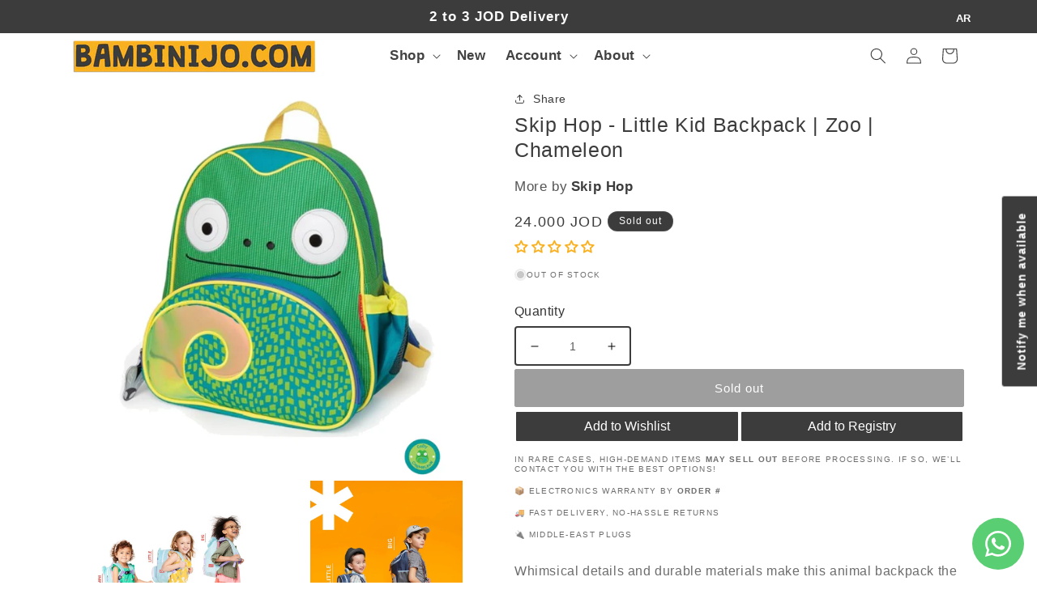

--- FILE ---
content_type: text/html; charset=utf-8
request_url: https://www.bambinijo.com/products/zoo-backpack-cody-chameleon
body_size: 59646
content:
<!doctype html>
<html class="no-js" lang="en">





  
  <style>
    
@media (min-width: 1200px){
  .product__info-wrapper .product-form .product-form__buttons{
     max-width: 100%;
  }
}




</style>

  
  










  <head>

    <link href="//www.bambinijo.com/cdn/shop/t/18/assets/base.css?v=102575798779614439641767535706" rel="stylesheet" type="text/css" media="all">

<link rel="preconnect" href="https://fonts.googleapis.com">
<link rel="preconnect" href="https://fonts.gstatic.com" crossorigin="">
<link href="https://fonts.googleapis.com/css2?family=Grandstander:wght@400;700&display=swap" rel="stylesheet">




<link rel="preload" href="//www.bambinijo.com/cdn/shop/t/18/assets/component-facets.css?v=58939960381279492111698925174" as="style">
<link rel="stylesheet" href="//www.bambinijo.com/cdn/shop/t/18/assets/component-facets.css?v=58939960381279492111698925174">


  <script>window.performance && window.performance.mark && window.performance.mark('shopify.content_for_header.start');</script><meta name="facebook-domain-verification" content="7kftrgglkvelbznowjo2p9mpx342n2">
<meta name="facebook-domain-verification" content="hqhs3exator604618z32wh9rlqg7f4">
<meta name="google-site-verification" content="GAVsJIi5c32_oDiyFomX8VlkrpEt1D7DeWAsg2QVU2g">
<meta id="shopify-digital-wallet" name="shopify-digital-wallet" content="/5243928664/digital_wallets/dialog">
<link rel="alternate" hreflang="x-default" href="https://www.bambinijo.com/products/zoo-backpack-cody-chameleon">


<link rel="alternate" type="application/json+oembed" href="https://www.bambinijo.com/products/zoo-backpack-cody-chameleon.oembed">
<script async="async" src="/checkouts/internal/preloads.js?locale=en-JO"></script>
<script id="shopify-features" type="application/json">{"accessToken":"7a7080ec090976463497cabd99de04e2","betas":["rich-media-storefront-analytics"],"domain":"www.bambinijo.com","predictiveSearch":true,"shopId":5243928664,"locale":"en"}</script>
<script>var Shopify = Shopify || {};
Shopify.shop = "the-nursery-jo.myshopify.com";
Shopify.locale = "en";
Shopify.currency = {"active":"JOD","rate":"1.0"};
Shopify.country = "JO";
Shopify.theme = {"name":"Dawn","id":137868771571,"schema_name":"Dawn","schema_version":"12.0.0","theme_store_id":887,"role":"main"};
Shopify.theme.handle = "null";
Shopify.theme.style = {"id":null,"handle":null};
Shopify.cdnHost = "www.bambinijo.com/cdn";
Shopify.routes = Shopify.routes || {};
Shopify.routes.root = "/";</script>
<script type="module">!function(o){(o.Shopify=o.Shopify||{}).modules=!0}(window);</script>
<script>!function(o){function n(){var o=[];function n(){o.push(Array.prototype.slice.apply(arguments))}return n.q=o,n}var t=o.Shopify=o.Shopify||{};t.loadFeatures=n(),t.autoloadFeatures=n()}(window);</script>
<script id="shop-js-analytics" type="application/json">{"pageType":"product"}</script>
<script defer="defer" async="" type="module" src="//www.bambinijo.com/cdn/shopifycloud/shop-js/modules/v2/client.init-shop-cart-sync_BT-GjEfc.en.esm.js"></script>
<script defer="defer" async="" type="module" src="//www.bambinijo.com/cdn/shopifycloud/shop-js/modules/v2/chunk.common_D58fp_Oc.esm.js"></script>
<script defer="defer" async="" type="module" src="//www.bambinijo.com/cdn/shopifycloud/shop-js/modules/v2/chunk.modal_xMitdFEc.esm.js"></script>
<script type="module">
  await import("//www.bambinijo.com/cdn/shopifycloud/shop-js/modules/v2/client.init-shop-cart-sync_BT-GjEfc.en.esm.js");
await import("//www.bambinijo.com/cdn/shopifycloud/shop-js/modules/v2/chunk.common_D58fp_Oc.esm.js");
await import("//www.bambinijo.com/cdn/shopifycloud/shop-js/modules/v2/chunk.modal_xMitdFEc.esm.js");

  window.Shopify.SignInWithShop?.initShopCartSync?.({"fedCMEnabled":true,"windoidEnabled":true});

</script>
<script>(function() {
  var isLoaded = false;
  function asyncLoad() {
    if (isLoaded) return;
    isLoaded = true;
    var urls = ["https:\/\/cdn.weglot.com\/weglot_script_tag.js?shop=the-nursery-jo.myshopify.com","https:\/\/customer-first-focus.b-cdn.net\/cffOrderifyLoader_min.js?shop=the-nursery-jo.myshopify.com"];
    for (var i = 0; i < urls.length; i++) {
      var s = document.createElement('script');
      s.type = 'text/javascript';
      s.async = true;
      s.src = urls[i];
      var x = document.getElementsByTagName('script')[0];
      x.parentNode.insertBefore(s, x);
    }
  };
  if(window.attachEvent) {
    window.attachEvent('onload', asyncLoad);
  } else {
    window.addEventListener('load', asyncLoad, false);
  }
})();</script>
<script id="__st">var __st={"a":5243928664,"offset":10800,"reqid":"695c6a78-fe15-474a-b26e-2861a6ef64c4-1769201537","pageurl":"www.bambinijo.com\/products\/zoo-backpack-cody-chameleon","u":"fb36a6cca9e5","p":"product","rtyp":"product","rid":4103931723864};</script>
<script>window.ShopifyPaypalV4VisibilityTracking = true;</script>
<script id="captcha-bootstrap">!function(){'use strict';const t='contact',e='account',n='new_comment',o=[[t,t],['blogs',n],['comments',n],[t,'customer']],c=[[e,'customer_login'],[e,'guest_login'],[e,'recover_customer_password'],[e,'create_customer']],r=t=>t.map((([t,e])=>`form[action*='/${t}']:not([data-nocaptcha='true']) input[name='form_type'][value='${e}']`)).join(','),a=t=>()=>t?[...document.querySelectorAll(t)].map((t=>t.form)):[];function s(){const t=[...o],e=r(t);return a(e)}const i='password',u='form_key',d=['recaptcha-v3-token','g-recaptcha-response','h-captcha-response',i],f=()=>{try{return window.sessionStorage}catch{return}},m='__shopify_v',_=t=>t.elements[u];function p(t,e,n=!1){try{const o=window.sessionStorage,c=JSON.parse(o.getItem(e)),{data:r}=function(t){const{data:e,action:n}=t;return t[m]||n?{data:e,action:n}:{data:t,action:n}}(c);for(const[e,n]of Object.entries(r))t.elements[e]&&(t.elements[e].value=n);n&&o.removeItem(e)}catch(o){console.error('form repopulation failed',{error:o})}}const l='form_type',E='cptcha';function T(t){t.dataset[E]=!0}const w=window,h=w.document,L='Shopify',v='ce_forms',y='captcha';let A=!1;((t,e)=>{const n=(g='f06e6c50-85a8-45c8-87d0-21a2b65856fe',I='https://cdn.shopify.com/shopifycloud/storefront-forms-hcaptcha/ce_storefront_forms_captcha_hcaptcha.v1.5.2.iife.js',D={infoText:'Protected by hCaptcha',privacyText:'Privacy',termsText:'Terms'},(t,e,n)=>{const o=w[L][v],c=o.bindForm;if(c)return c(t,g,e,D).then(n);var r;o.q.push([[t,g,e,D],n]),r=I,A||(h.body.append(Object.assign(h.createElement('script'),{id:'captcha-provider',async:!0,src:r})),A=!0)});var g,I,D;w[L]=w[L]||{},w[L][v]=w[L][v]||{},w[L][v].q=[],w[L][y]=w[L][y]||{},w[L][y].protect=function(t,e){n(t,void 0,e),T(t)},Object.freeze(w[L][y]),function(t,e,n,w,h,L){const[v,y,A,g]=function(t,e,n){const i=e?o:[],u=t?c:[],d=[...i,...u],f=r(d),m=r(i),_=r(d.filter((([t,e])=>n.includes(e))));return[a(f),a(m),a(_),s()]}(w,h,L),I=t=>{const e=t.target;return e instanceof HTMLFormElement?e:e&&e.form},D=t=>v().includes(t);t.addEventListener('submit',(t=>{const e=I(t);if(!e)return;const n=D(e)&&!e.dataset.hcaptchaBound&&!e.dataset.recaptchaBound,o=_(e),c=g().includes(e)&&(!o||!o.value);(n||c)&&t.preventDefault(),c&&!n&&(function(t){try{if(!f())return;!function(t){const e=f();if(!e)return;const n=_(t);if(!n)return;const o=n.value;o&&e.removeItem(o)}(t);const e=Array.from(Array(32),(()=>Math.random().toString(36)[2])).join('');!function(t,e){_(t)||t.append(Object.assign(document.createElement('input'),{type:'hidden',name:u})),t.elements[u].value=e}(t,e),function(t,e){const n=f();if(!n)return;const o=[...t.querySelectorAll(`input[type='${i}']`)].map((({name:t})=>t)),c=[...d,...o],r={};for(const[a,s]of new FormData(t).entries())c.includes(a)||(r[a]=s);n.setItem(e,JSON.stringify({[m]:1,action:t.action,data:r}))}(t,e)}catch(e){console.error('failed to persist form',e)}}(e),e.submit())}));const S=(t,e)=>{t&&!t.dataset[E]&&(n(t,e.some((e=>e===t))),T(t))};for(const o of['focusin','change'])t.addEventListener(o,(t=>{const e=I(t);D(e)&&S(e,y())}));const B=e.get('form_key'),M=e.get(l),P=B&&M;t.addEventListener('DOMContentLoaded',(()=>{const t=y();if(P)for(const e of t)e.elements[l].value===M&&p(e,B);[...new Set([...A(),...v().filter((t=>'true'===t.dataset.shopifyCaptcha))])].forEach((e=>S(e,t)))}))}(h,new URLSearchParams(w.location.search),n,t,e,['guest_login'])})(!0,!0)}();</script>
<script integrity="sha256-4kQ18oKyAcykRKYeNunJcIwy7WH5gtpwJnB7kiuLZ1E=" data-source-attribution="shopify.loadfeatures" defer="defer" src="//www.bambinijo.com/cdn/shopifycloud/storefront/assets/storefront/load_feature-a0a9edcb.js" crossorigin="anonymous"></script>
<script data-source-attribution="shopify.dynamic_checkout.dynamic.init">var Shopify=Shopify||{};Shopify.PaymentButton=Shopify.PaymentButton||{isStorefrontPortableWallets:!0,init:function(){window.Shopify.PaymentButton.init=function(){};var t=document.createElement("script");t.src="https://www.bambinijo.com/cdn/shopifycloud/portable-wallets/latest/portable-wallets.en.js",t.type="module",document.head.appendChild(t)}};
</script>
<script data-source-attribution="shopify.dynamic_checkout.buyer_consent">
  function portableWalletsHideBuyerConsent(e){var t=document.getElementById("shopify-buyer-consent"),n=document.getElementById("shopify-subscription-policy-button");t&&n&&(t.classList.add("hidden"),t.setAttribute("aria-hidden","true"),n.removeEventListener("click",e))}function portableWalletsShowBuyerConsent(e){var t=document.getElementById("shopify-buyer-consent"),n=document.getElementById("shopify-subscription-policy-button");t&&n&&(t.classList.remove("hidden"),t.removeAttribute("aria-hidden"),n.addEventListener("click",e))}window.Shopify?.PaymentButton&&(window.Shopify.PaymentButton.hideBuyerConsent=portableWalletsHideBuyerConsent,window.Shopify.PaymentButton.showBuyerConsent=portableWalletsShowBuyerConsent);
</script>
<script data-source-attribution="shopify.dynamic_checkout.cart.bootstrap">document.addEventListener("DOMContentLoaded",(function(){function t(){return document.querySelector("shopify-accelerated-checkout-cart, shopify-accelerated-checkout")}if(t())Shopify.PaymentButton.init();else{new MutationObserver((function(e,n){t()&&(Shopify.PaymentButton.init(),n.disconnect())})).observe(document.body,{childList:!0,subtree:!0})}}));
</script>
<script id="sections-script" data-sections="header" defer="defer" src="//www.bambinijo.com/cdn/shop/t/18/compiled_assets/scripts.js?v=40214"></script>
<script>window.performance && window.performance.mark && window.performance.mark('shopify.content_for_header.end');</script>
  


  <!--Start Weglot Script-->
<script type="application/json" id="weglot-data">{"allLanguageUrls":{"en":"https://www.bambinijo.com/products/zoo-backpack-cody-chameleon","ar":"https://www.bambinijo.com/ar/products/zoo-backpack-cody-chameleon"},"originalCanonicalUrl":"https://www.bambinijo.com/products/zoo-backpack-cody-chameleon","originalPath":"/products/zoo-backpack-cody-chameleon","settings":{"auto_switch":false,"auto_switch_fallback":null,"category":4,"custom_settings":{"live":true,"dynamic":"","button_style":{"with_name":false,"full_name":false,"is_dropdown":false,"with_flags":false,"flag_type":null,"custom_css":"/* Default (desktop & tablet) */\r\n.weglot-container {\r\n  margin-top: 5px;\r\n}\r\n\r\n/* Mobile only */\r\n@media (max-width: 749px) {\r\n  .weglot-container {\r\n    margin-right: -20px;\r\n    margin-left: 0;\r\n    margin-top: 0;\r\n    display: flex;\r\n    justify-content: center;\r\n  }\r\n}"},"switchers":[{"style":{"full_name":false,"size_scale":"0.9"},"opts":{"hide_selected_language":true,"is_responsive":false,"display_device":"mobile","pixel_cutoff":768},"colors":{"bg_active":"transparent","bg_inactive":"transparent","bg_hover":"transparent","text_active":"#FFFFFF","text_inactive":"#FFFFFF","text_hover":"#A3A2A2"},"location":{"target":".utility-bar__grid","sibling":".announcement-bar"},"template":{"name":"toggle","hash":"542af97a5cd498e1b631612722aac273bace8798"}}],"translate_search":true,"loading_bar":true,"hide_switcher":false,"translate_images":true,"subdomain":false,"wait_transition":true,"dangerously_force_dynamic":""},"deleted_at":null,"dynamics":[],"excluded_blocks":[{"value":"#product-single__description","description":"product-single__description"},{"value":".price__regular","description":".price__regular"},{"value":".price__sale","description":".price__sale"},{"value":".rte","description":".rte"}],"excluded_paths":[],"external_enabled":true,"host":"www.bambinijo.com","is_dns_set":true,"is_https":true,"language_from":"en","language_from_custom_flag":null,"language_from_custom_name":"En","languages":[{"connect_host_destination":null,"custom_code":null,"custom_flag":"https://cdn.weglot.com/custom-flags/2920290_1642932760.png","custom_local_name":null,"custom_name":"عربي","enabled":true,"language_to":"ar"}],"media_enabled":true,"page_views_enabled":false,"technology_id":2,"technology_name":"Shopify","translation_engine":3,"url_type":"SUBDIRECTORY","versions":{"translation":1768707768}}}</script>
<script src="//cdn.weglot.com/weglot.min.js"></script>
<script id="has-script-tags">Weglot.initialize({ api_key:"wg_d6a59d40d3564de7cd96e981e817bfd24" });</script>
<!--End Weglot Script-->







  <!-- DEBUG: no robots meta tag added -->









<link rel="icon" type="image/png" href="grey.png">

    

<style>
.product__media-icon.motion-reduce,
.product__media-toggle{
    display: none !important
}
</style>
    

    

<style>
body:has(.product-variant-picker-block) button.block.splide__arrow,
body:has(.product-variant-picker-block) ul.block.mt-4.flex.flex-wrap.justify-center {
    display: none !important;
}

body:has(.product-variant-picker-block) div#productSplide-track {
    pointer-events: none !important;
}




</style>

    
    <meta charset="utf-8">
    <meta http-equiv="X-UA-Compatible" content="IE=edge">
    <meta name="viewport" content="width=device-width,initial-scale=1">
    <meta name="theme-color" content="">
    <link rel="canonical" href="https://www.bambinijo.com/products/zoo-backpack-cody-chameleon"><link rel="icon" type="image/png" href="//www.bambinijo.com/cdn/shop/files/grey.png?crop=center&height=32&v=1736502392&width=32">
      <meta name="description" content="Whimsical details and durable materials make this animal backpack the perfect pack for on-the-go! Mesh side pocket adjusts to fit a juice box, sippy cup or water bottle. The front pouch is ideal for snacks and includes extra pockets for pencils and other travel necessities. Comfy padded straps go easy on little shoulde">
    

    

<meta property="og:site_name" content="BambiniJO">
<meta property="og:url" content="https://www.bambinijo.com/products/zoo-backpack-cody-chameleon">
<meta property="og:title" content="Skip Hop - Little Kid Backpack | Zoo | Chameleon">
<meta property="og:type" content="product">
<meta property="og:description" content="Whimsical details and durable materials make this animal backpack the perfect pack for on-the-go! Mesh side pocket adjusts to fit a juice box, sippy cup or water bottle. The front pouch is ideal for snacks and includes extra pockets for pencils and other travel necessities. Comfy padded straps go easy on little shoulde"><meta property="og:image" content="http://www.bambinijo.com/cdn/shop/products/Chameleon_1.jpg?v=1592793884">
  <meta property="og:image:secure_url" content="https://www.bambinijo.com/cdn/shop/products/Chameleon_1.jpg?v=1592793884">
  <meta property="og:image:width" content="3721">
  <meta property="og:image:height" content="3721"><meta property="og:price:amount" content="24.00">
  <meta property="og:price:currency" content="JOD"><meta name="twitter:card" content="summary_large_image">
<meta name="twitter:title" content="Skip Hop - Little Kid Backpack | Zoo | Chameleon">
<meta name="twitter:description" content="Whimsical details and durable materials make this animal backpack the perfect pack for on-the-go! Mesh side pocket adjusts to fit a juice box, sippy cup or water bottle. The front pouch is ideal for snacks and includes extra pockets for pencils and other travel necessities. Comfy padded straps go easy on little shoulde">


    <script src="//www.bambinijo.com/cdn/shop/t/18/assets/constants.js?v=58251544750838685771698925175" defer="defer"></script>
    <script src="//www.bambinijo.com/cdn/shop/t/18/assets/pubsub.js?v=158357773527763999511698925176" defer="defer"></script>
    <script src="//www.bambinijo.com/cdn/shop/t/18/assets/global.js?v=150986977469597920781722505912" defer="defer"></script><script src="//www.bambinijo.com/cdn/shop/t/18/assets/animations.js?v=88693664871331136111698925174" defer="defer"></script><script>window.performance && window.performance.mark && window.performance.mark('shopify.content_for_header.start');</script><meta name="facebook-domain-verification" content="7kftrgglkvelbznowjo2p9mpx342n2">
<meta name="facebook-domain-verification" content="hqhs3exator604618z32wh9rlqg7f4">
<meta name="google-site-verification" content="GAVsJIi5c32_oDiyFomX8VlkrpEt1D7DeWAsg2QVU2g">
<meta id="shopify-digital-wallet" name="shopify-digital-wallet" content="/5243928664/digital_wallets/dialog">
<link rel="alternate" hreflang="x-default" href="https://www.bambinijo.com/products/zoo-backpack-cody-chameleon">


<link rel="alternate" type="application/json+oembed" href="https://www.bambinijo.com/products/zoo-backpack-cody-chameleon.oembed">
<script async="async" src="/checkouts/internal/preloads.js?locale=en-JO"></script>
<script id="shopify-features" type="application/json">{"accessToken":"7a7080ec090976463497cabd99de04e2","betas":["rich-media-storefront-analytics"],"domain":"www.bambinijo.com","predictiveSearch":true,"shopId":5243928664,"locale":"en"}</script>
<script>var Shopify = Shopify || {};
Shopify.shop = "the-nursery-jo.myshopify.com";
Shopify.locale = "en";
Shopify.currency = {"active":"JOD","rate":"1.0"};
Shopify.country = "JO";
Shopify.theme = {"name":"Dawn","id":137868771571,"schema_name":"Dawn","schema_version":"12.0.0","theme_store_id":887,"role":"main"};
Shopify.theme.handle = "null";
Shopify.theme.style = {"id":null,"handle":null};
Shopify.cdnHost = "www.bambinijo.com/cdn";
Shopify.routes = Shopify.routes || {};
Shopify.routes.root = "/";</script>
<script type="module">!function(o){(o.Shopify=o.Shopify||{}).modules=!0}(window);</script>
<script>!function(o){function n(){var o=[];function n(){o.push(Array.prototype.slice.apply(arguments))}return n.q=o,n}var t=o.Shopify=o.Shopify||{};t.loadFeatures=n(),t.autoloadFeatures=n()}(window);</script>
<script id="shop-js-analytics" type="application/json">{"pageType":"product"}</script>
<script defer="defer" async="" type="module" src="//www.bambinijo.com/cdn/shopifycloud/shop-js/modules/v2/client.init-shop-cart-sync_BT-GjEfc.en.esm.js"></script>
<script defer="defer" async="" type="module" src="//www.bambinijo.com/cdn/shopifycloud/shop-js/modules/v2/chunk.common_D58fp_Oc.esm.js"></script>
<script defer="defer" async="" type="module" src="//www.bambinijo.com/cdn/shopifycloud/shop-js/modules/v2/chunk.modal_xMitdFEc.esm.js"></script>
<script type="module">
  await import("//www.bambinijo.com/cdn/shopifycloud/shop-js/modules/v2/client.init-shop-cart-sync_BT-GjEfc.en.esm.js");
await import("//www.bambinijo.com/cdn/shopifycloud/shop-js/modules/v2/chunk.common_D58fp_Oc.esm.js");
await import("//www.bambinijo.com/cdn/shopifycloud/shop-js/modules/v2/chunk.modal_xMitdFEc.esm.js");

  window.Shopify.SignInWithShop?.initShopCartSync?.({"fedCMEnabled":true,"windoidEnabled":true});

</script>
<script>(function() {
  var isLoaded = false;
  function asyncLoad() {
    if (isLoaded) return;
    isLoaded = true;
    var urls = ["https:\/\/cdn.weglot.com\/weglot_script_tag.js?shop=the-nursery-jo.myshopify.com","https:\/\/customer-first-focus.b-cdn.net\/cffOrderifyLoader_min.js?shop=the-nursery-jo.myshopify.com"];
    for (var i = 0; i < urls.length; i++) {
      var s = document.createElement('script');
      s.type = 'text/javascript';
      s.async = true;
      s.src = urls[i];
      var x = document.getElementsByTagName('script')[0];
      x.parentNode.insertBefore(s, x);
    }
  };
  if(window.attachEvent) {
    window.attachEvent('onload', asyncLoad);
  } else {
    window.addEventListener('load', asyncLoad, false);
  }
})();</script>
<script id="__st">var __st={"a":5243928664,"offset":10800,"reqid":"695c6a78-fe15-474a-b26e-2861a6ef64c4-1769201537","pageurl":"www.bambinijo.com\/products\/zoo-backpack-cody-chameleon","u":"fb36a6cca9e5","p":"product","rtyp":"product","rid":4103931723864};</script>
<script>window.ShopifyPaypalV4VisibilityTracking = true;</script>
<script id="captcha-bootstrap">!function(){'use strict';const t='contact',e='account',n='new_comment',o=[[t,t],['blogs',n],['comments',n],[t,'customer']],c=[[e,'customer_login'],[e,'guest_login'],[e,'recover_customer_password'],[e,'create_customer']],r=t=>t.map((([t,e])=>`form[action*='/${t}']:not([data-nocaptcha='true']) input[name='form_type'][value='${e}']`)).join(','),a=t=>()=>t?[...document.querySelectorAll(t)].map((t=>t.form)):[];function s(){const t=[...o],e=r(t);return a(e)}const i='password',u='form_key',d=['recaptcha-v3-token','g-recaptcha-response','h-captcha-response',i],f=()=>{try{return window.sessionStorage}catch{return}},m='__shopify_v',_=t=>t.elements[u];function p(t,e,n=!1){try{const o=window.sessionStorage,c=JSON.parse(o.getItem(e)),{data:r}=function(t){const{data:e,action:n}=t;return t[m]||n?{data:e,action:n}:{data:t,action:n}}(c);for(const[e,n]of Object.entries(r))t.elements[e]&&(t.elements[e].value=n);n&&o.removeItem(e)}catch(o){console.error('form repopulation failed',{error:o})}}const l='form_type',E='cptcha';function T(t){t.dataset[E]=!0}const w=window,h=w.document,L='Shopify',v='ce_forms',y='captcha';let A=!1;((t,e)=>{const n=(g='f06e6c50-85a8-45c8-87d0-21a2b65856fe',I='https://cdn.shopify.com/shopifycloud/storefront-forms-hcaptcha/ce_storefront_forms_captcha_hcaptcha.v1.5.2.iife.js',D={infoText:'Protected by hCaptcha',privacyText:'Privacy',termsText:'Terms'},(t,e,n)=>{const o=w[L][v],c=o.bindForm;if(c)return c(t,g,e,D).then(n);var r;o.q.push([[t,g,e,D],n]),r=I,A||(h.body.append(Object.assign(h.createElement('script'),{id:'captcha-provider',async:!0,src:r})),A=!0)});var g,I,D;w[L]=w[L]||{},w[L][v]=w[L][v]||{},w[L][v].q=[],w[L][y]=w[L][y]||{},w[L][y].protect=function(t,e){n(t,void 0,e),T(t)},Object.freeze(w[L][y]),function(t,e,n,w,h,L){const[v,y,A,g]=function(t,e,n){const i=e?o:[],u=t?c:[],d=[...i,...u],f=r(d),m=r(i),_=r(d.filter((([t,e])=>n.includes(e))));return[a(f),a(m),a(_),s()]}(w,h,L),I=t=>{const e=t.target;return e instanceof HTMLFormElement?e:e&&e.form},D=t=>v().includes(t);t.addEventListener('submit',(t=>{const e=I(t);if(!e)return;const n=D(e)&&!e.dataset.hcaptchaBound&&!e.dataset.recaptchaBound,o=_(e),c=g().includes(e)&&(!o||!o.value);(n||c)&&t.preventDefault(),c&&!n&&(function(t){try{if(!f())return;!function(t){const e=f();if(!e)return;const n=_(t);if(!n)return;const o=n.value;o&&e.removeItem(o)}(t);const e=Array.from(Array(32),(()=>Math.random().toString(36)[2])).join('');!function(t,e){_(t)||t.append(Object.assign(document.createElement('input'),{type:'hidden',name:u})),t.elements[u].value=e}(t,e),function(t,e){const n=f();if(!n)return;const o=[...t.querySelectorAll(`input[type='${i}']`)].map((({name:t})=>t)),c=[...d,...o],r={};for(const[a,s]of new FormData(t).entries())c.includes(a)||(r[a]=s);n.setItem(e,JSON.stringify({[m]:1,action:t.action,data:r}))}(t,e)}catch(e){console.error('failed to persist form',e)}}(e),e.submit())}));const S=(t,e)=>{t&&!t.dataset[E]&&(n(t,e.some((e=>e===t))),T(t))};for(const o of['focusin','change'])t.addEventListener(o,(t=>{const e=I(t);D(e)&&S(e,y())}));const B=e.get('form_key'),M=e.get(l),P=B&&M;t.addEventListener('DOMContentLoaded',(()=>{const t=y();if(P)for(const e of t)e.elements[l].value===M&&p(e,B);[...new Set([...A(),...v().filter((t=>'true'===t.dataset.shopifyCaptcha))])].forEach((e=>S(e,t)))}))}(h,new URLSearchParams(w.location.search),n,t,e,['guest_login'])})(!0,!0)}();</script>
<script integrity="sha256-4kQ18oKyAcykRKYeNunJcIwy7WH5gtpwJnB7kiuLZ1E=" data-source-attribution="shopify.loadfeatures" defer="defer" src="//www.bambinijo.com/cdn/shopifycloud/storefront/assets/storefront/load_feature-a0a9edcb.js" crossorigin="anonymous"></script>
<script data-source-attribution="shopify.dynamic_checkout.dynamic.init">var Shopify=Shopify||{};Shopify.PaymentButton=Shopify.PaymentButton||{isStorefrontPortableWallets:!0,init:function(){window.Shopify.PaymentButton.init=function(){};var t=document.createElement("script");t.src="https://www.bambinijo.com/cdn/shopifycloud/portable-wallets/latest/portable-wallets.en.js",t.type="module",document.head.appendChild(t)}};
</script>
<script data-source-attribution="shopify.dynamic_checkout.buyer_consent">
  function portableWalletsHideBuyerConsent(e){var t=document.getElementById("shopify-buyer-consent"),n=document.getElementById("shopify-subscription-policy-button");t&&n&&(t.classList.add("hidden"),t.setAttribute("aria-hidden","true"),n.removeEventListener("click",e))}function portableWalletsShowBuyerConsent(e){var t=document.getElementById("shopify-buyer-consent"),n=document.getElementById("shopify-subscription-policy-button");t&&n&&(t.classList.remove("hidden"),t.removeAttribute("aria-hidden"),n.addEventListener("click",e))}window.Shopify?.PaymentButton&&(window.Shopify.PaymentButton.hideBuyerConsent=portableWalletsHideBuyerConsent,window.Shopify.PaymentButton.showBuyerConsent=portableWalletsShowBuyerConsent);
</script>
<script data-source-attribution="shopify.dynamic_checkout.cart.bootstrap">document.addEventListener("DOMContentLoaded",(function(){function t(){return document.querySelector("shopify-accelerated-checkout-cart, shopify-accelerated-checkout")}if(t())Shopify.PaymentButton.init();else{new MutationObserver((function(e,n){t()&&(Shopify.PaymentButton.init(),n.disconnect())})).observe(document.body,{childList:!0,subtree:!0})}}));
</script>
<!-- placeholder 75bbe751ced74210 --><script>window.performance && window.performance.mark && window.performance.mark('shopify.content_for_header.end');</script>


    
    
    
    <style data-shopify="">
      
      
      
      
      

      
        :root,
        .color-background-1 {
          --color-background: 255,255,255;
        
          --gradient-background: #ffffff;
        

        

        --color-foreground: 60,60,60;
        --color-background-contrast: 191,191,191;
        --color-shadow: 60,60,60;
        --color-button: 60,60,60;
        --color-button-text: 255,255,255;
        --color-secondary-button: 255,255,255;
        --color-secondary-button-text: 60,60,60;
        --color-link: 60,60,60;
        --color-badge-foreground: 60,60,60;
        --color-badge-background: 255,255,255;
        --color-badge-border: 60,60,60;
        --payment-terms-background-color: rgb(255 255 255);
      }
      
        
        .color-background-2 {
          --color-background: 243,243,243;
        
          --gradient-background: #f3f3f3;
        

        

        --color-foreground: 18,18,18;
        --color-background-contrast: 179,179,179;
        --color-shadow: 18,18,18;
        --color-button: 18,18,18;
        --color-button-text: 243,243,243;
        --color-secondary-button: 243,243,243;
        --color-secondary-button-text: 18,18,18;
        --color-link: 18,18,18;
        --color-badge-foreground: 18,18,18;
        --color-badge-background: 243,243,243;
        --color-badge-border: 18,18,18;
        --payment-terms-background-color: rgb(243 243 243);
      }
      
        
        .color-inverse {
          --color-background: 60,60,60;
        
          --gradient-background: #3c3c3c;
        

        

        --color-foreground: 255,255,255;
        --color-background-contrast: 73,73,73;
        --color-shadow: 18,18,18;
        --color-button: 255,255,255;
        --color-button-text: 0,0,0;
        --color-secondary-button: 60,60,60;
        --color-secondary-button-text: 255,255,255;
        --color-link: 255,255,255;
        --color-badge-foreground: 255,255,255;
        --color-badge-background: 60,60,60;
        --color-badge-border: 255,255,255;
        --payment-terms-background-color: rgb(60 60 60);
      }
      
        
        .color-accent-1 {
          --color-background: 18,18,18;
        
          --gradient-background: #121212;
        

        

        --color-foreground: 255,255,255;
        --color-background-contrast: 146,146,146;
        --color-shadow: 18,18,18;
        --color-button: 255,255,255;
        --color-button-text: 18,18,18;
        --color-secondary-button: 18,18,18;
        --color-secondary-button-text: 255,255,255;
        --color-link: 255,255,255;
        --color-badge-foreground: 255,255,255;
        --color-badge-background: 18,18,18;
        --color-badge-border: 255,255,255;
        --payment-terms-background-color: rgb(18 18 18);
      }
      
        
        .color-accent-2 {
          --color-background: 51,79,180;
        
          --gradient-background: #334fb4;
        

        

        --color-foreground: 255,255,255;
        --color-background-contrast: 23,35,81;
        --color-shadow: 18,18,18;
        --color-button: 255,255,255;
        --color-button-text: 51,79,180;
        --color-secondary-button: 51,79,180;
        --color-secondary-button-text: 255,255,255;
        --color-link: 255,255,255;
        --color-badge-foreground: 255,255,255;
        --color-badge-background: 51,79,180;
        --color-badge-border: 255,255,255;
        --payment-terms-background-color: rgb(51 79 180);
      }
      
        
        .color-scheme-edbb985a-9570-4eec-806f-2ab779758dbc {
          --color-background: 255,255,255;
        
          --gradient-background: #ffffff;
        

        

        --color-foreground: 60,60,60;
        --color-background-contrast: 191,191,191;
        --color-shadow: 217,217,217;
        --color-button: 60,60,60;
        --color-button-text: 255,255,255;
        --color-secondary-button: 255,255,255;
        --color-secondary-button-text: 60,60,60;
        --color-link: 60,60,60;
        --color-badge-foreground: 60,60,60;
        --color-badge-background: 255,255,255;
        --color-badge-border: 60,60,60;
        --payment-terms-background-color: rgb(255 255 255);
      }
      
        
        .color-scheme-216620c4-f5d9-4610-aa48-57e3bc83d9ca {
          --color-background: 221,29,29;
        
          --gradient-background: #dd1d1d;
        

        

        --color-foreground: 255,255,255;
        --color-background-contrast: 108,14,14;
        --color-shadow: 60,60,60;
        --color-button: 60,60,60;
        --color-button-text: 255,255,255;
        --color-secondary-button: 221,29,29;
        --color-secondary-button-text: 60,60,60;
        --color-link: 60,60,60;
        --color-badge-foreground: 255,255,255;
        --color-badge-background: 221,29,29;
        --color-badge-border: 255,255,255;
        --payment-terms-background-color: rgb(221 29 29);
      }
      
        
        .color-scheme-c336110a-0ee4-4932-9a12-f049824bf5de {
          --color-background: 249,177,33;
        
          --gradient-background: #f9b121;
        

        

        --color-foreground: 60,60,60;
        --color-background-contrast: 150,102,4;
        --color-shadow: 60,60,60;
        --color-button: 60,60,60;
        --color-button-text: 255,255,255;
        --color-secondary-button: 249,177,33;
        --color-secondary-button-text: 60,60,60;
        --color-link: 60,60,60;
        --color-badge-foreground: 60,60,60;
        --color-badge-background: 249,177,33;
        --color-badge-border: 60,60,60;
        --payment-terms-background-color: rgb(249 177 33);
      }
      
        
        .color-scheme-96ca19c5-8b67-4f31-a375-5a0659ce1342 {
          --color-background: 235,239,238;
        
          --gradient-background: #ebefee;
        

        

        --color-foreground: 60,60,60;
        --color-background-contrast: 164,182,178;
        --color-shadow: 60,60,60;
        --color-button: 60,60,60;
        --color-button-text: 255,255,255;
        --color-secondary-button: 235,239,238;
        --color-secondary-button-text: 60,60,60;
        --color-link: 60,60,60;
        --color-badge-foreground: 60,60,60;
        --color-badge-background: 235,239,238;
        --color-badge-border: 60,60,60;
        --payment-terms-background-color: rgb(235 239 238);
      }
      

      body, .color-background-1, .color-background-2, .color-inverse, .color-accent-1, .color-accent-2, .color-scheme-edbb985a-9570-4eec-806f-2ab779758dbc, .color-scheme-216620c4-f5d9-4610-aa48-57e3bc83d9ca, .color-scheme-c336110a-0ee4-4932-9a12-f049824bf5de, .color-scheme-96ca19c5-8b67-4f31-a375-5a0659ce1342 {
        color: rgba(var(--color-foreground), 0.75);
        background-color: rgb(var(--color-background));
      }

      :root {
        --font-body-family: "system_ui", -apple-system, 'Segoe UI', Roboto, 'Helvetica Neue', 'Noto Sans', 'Liberation Sans', Arial, sans-serif, 'Apple Color Emoji', 'Segoe UI Emoji', 'Segoe UI Symbol', 'Noto Color Emoji';
        --font-body-style: normal;
        --font-body-weight: 400;
        --font-body-weight-bold: 700;

        --font-heading-family: "system_ui", -apple-system, 'Segoe UI', Roboto, 'Helvetica Neue', 'Noto Sans', 'Liberation Sans', Arial, sans-serif, 'Apple Color Emoji', 'Segoe UI Emoji', 'Segoe UI Symbol', 'Noto Color Emoji';
        --font-heading-style: normal;
        --font-heading-weight: 400;

        --font-body-scale: 1.0;
        --font-heading-scale: 1.1;

        --media-padding: px;
        --media-border-opacity: 0.05;
        --media-border-width: 0px;
        --media-radius: 2px;
        --media-shadow-opacity: 0.0;
        --media-shadow-horizontal-offset: 0px;
        --media-shadow-vertical-offset: 10px;
        --media-shadow-blur-radius: 5px;
        --media-shadow-visible: 0;

        --page-width: 120rem;
        --page-width-margin: 0rem;

        --product-card-image-padding: 0.0rem;
        --product-card-corner-radius: 0.0rem;
        --product-card-text-alignment: center;
        --product-card-border-width: 0.0rem;
        --product-card-border-opacity: 0.1;
        --product-card-shadow-opacity: 0.0;
        --product-card-shadow-visible: 0;
        --product-card-shadow-horizontal-offset: 0.0rem;
        --product-card-shadow-vertical-offset: 0.4rem;
        --product-card-shadow-blur-radius: 0.5rem;

        --collection-card-image-padding: 0.0rem;
        --collection-card-corner-radius: 0.2rem;
        --collection-card-text-alignment: left;
        --collection-card-border-width: 0.0rem;
        --collection-card-border-opacity: 0.1;
        --collection-card-shadow-opacity: 0.0;
        --collection-card-shadow-visible: 0;
        --collection-card-shadow-horizontal-offset: 0.0rem;
        --collection-card-shadow-vertical-offset: 0.4rem;
        --collection-card-shadow-blur-radius: 0.5rem;

        --blog-card-image-padding: 0.0rem;
        --blog-card-corner-radius: 0.0rem;
        --blog-card-text-alignment: left;
        --blog-card-border-width: 0.0rem;
        --blog-card-border-opacity: 0.1;
        --blog-card-shadow-opacity: 0.0;
        --blog-card-shadow-visible: 0;
        --blog-card-shadow-horizontal-offset: 0.0rem;
        --blog-card-shadow-vertical-offset: 0.4rem;
        --blog-card-shadow-blur-radius: 0.5rem;

        --badge-corner-radius: 4.0rem;

        --popup-border-width: 1px;
        --popup-border-opacity: 0.3;
        --popup-corner-radius: 6px;
        --popup-shadow-opacity: 0.35;
        --popup-shadow-horizontal-offset: 0px;
        --popup-shadow-vertical-offset: 4px;
        --popup-shadow-blur-radius: 5px;

        --drawer-border-width: 1px;
        --drawer-border-opacity: 0.1;
        --drawer-shadow-opacity: 0.0;
        --drawer-shadow-horizontal-offset: 0px;
        --drawer-shadow-vertical-offset: 4px;
        --drawer-shadow-blur-radius: 5px;

        --spacing-sections-desktop: 0px;
        --spacing-sections-mobile: 0px;

        --grid-desktop-vertical-spacing: 12px;
        --grid-desktop-horizontal-spacing: 12px;
        --grid-mobile-vertical-spacing: 6px;
        --grid-mobile-horizontal-spacing: 6px;

        --text-boxes-border-opacity: 0.1;
        --text-boxes-border-width: 0px;
        --text-boxes-radius: 0px;
        --text-boxes-shadow-opacity: 0.0;
        --text-boxes-shadow-visible: 0;
        --text-boxes-shadow-horizontal-offset: 0px;
        --text-boxes-shadow-vertical-offset: 4px;
        --text-boxes-shadow-blur-radius: 5px;

        --buttons-radius: 2px;
        --buttons-radius-outset: 3px;
        --buttons-border-width: 1px;
        --buttons-border-opacity: 1.0;
        --buttons-shadow-opacity: 0.0;
        --buttons-shadow-visible: 0;
        --buttons-shadow-horizontal-offset: 0px;
        --buttons-shadow-vertical-offset: 4px;
        --buttons-shadow-blur-radius: 5px;
        --buttons-border-offset: 0.3px;

        --inputs-radius: 2px;
        --inputs-border-width: 2px;
        --inputs-border-opacity: 1.0;
        --inputs-shadow-opacity: 0.0;
        --inputs-shadow-horizontal-offset: 0px;
        --inputs-margin-offset: 0px;
        --inputs-shadow-vertical-offset: 4px;
        --inputs-shadow-blur-radius: 5px;
        --inputs-radius-outset: 4px;

        --variant-pills-radius: 2px;
        --variant-pills-border-width: 1px;
        --variant-pills-border-opacity: 0.55;
        --variant-pills-shadow-opacity: 0.0;
        --variant-pills-shadow-horizontal-offset: 0px;
        --variant-pills-shadow-vertical-offset: 4px;
        --variant-pills-shadow-blur-radius: 5px;
      }

      *,
      *::before,
      *::after {
        box-sizing: inherit;
      }

      html {
        box-sizing: border-box;
        font-size: calc(var(--font-body-scale) * 62.5%);
        height: 100%;
      }

      body {
        display: grid;
        grid-template-rows: auto auto 1fr auto;
        grid-template-columns: 100%;
        min-height: 100%;
        margin: 0;
        font-size: 1.5rem;
        letter-spacing: 0.06rem;
        line-height: calc(1 + 0.8 / var(--font-body-scale));
        font-family: var(--font-body-family);
        font-style: var(--font-body-style);
        font-weight: var(--font-body-weight);
      }

      @media screen and (min-width: 750px) {
        body {
          font-size: 1.6rem;
        }
      }
    </style>

    <link href="//www.bambinijo.com/cdn/shop/t/18/assets/base.css?v=102575798779614439641767535706" rel="stylesheet" type="text/css" media="all">
<link href="//www.bambinijo.com/cdn/shop/t/18/assets/component-localization-form.css?v=143319823105703127341698925174" rel="stylesheet" type="text/css" media="all">
      <script src="//www.bambinijo.com/cdn/shop/t/18/assets/localization-form.js?v=161644695336821385561698925175" defer="defer"></script><link rel="stylesheet" href="//www.bambinijo.com/cdn/shop/t/18/assets/component-predictive-search.css?v=97793454125009048511761457115" media="print" onload="this.media='all'"><script>
      document.documentElement.className = document.documentElement.className.replace('no-js', 'js');
      if (Shopify.designMode) {
        document.documentElement.classList.add('shopify-design-mode');
      }
    </script><script>const hcVariants = [{"id":30223064662104,"title":"Default Title","option1":"Default Title","option2":null,"option3":null,"sku":"","requires_shipping":true,"taxable":false,"featured_image":null,"available":false,"name":"Skip Hop - Little Kid Backpack | Zoo | Chameleon","public_title":null,"options":["Default Title"],"price":2400,"weight":900,"compare_at_price":null,"inventory_management":"shopify","barcode":"","requires_selling_plan":false,"selling_plan_allocations":[]}];</script><style>.hc-sale-tag{z-index:2;display:inline-block;width:auto;height:26px;background:#fb485e;position:absolute!important;left:0;top:0;color:#fff;font-size:14px;font-weight:700;line-height:26px;padding:0 10px;}.hc-sale-tag{background:#f9b121!important;color:#3c3c3c!important;}.hc-sale-tag span{color:#3c3c3c!important}.hc-sale-tag {
left: auto;
right: 0;
top: 23px;
border-radius: 2px;
box-shadow: 0 2px 6px rgba(0,0,0,0.25);
font-family: 'Grandstander', sans-serif !important;
font-weight: 600 !important;
font-size: 16px !important;
padding: 0px 4px !important; /* tighter box */
width: auto !important; /* auto width */

/*display: flex !important;*/
align-items: center !important;   /* real vertical centering */
height: 21px;
}</style><script>document.addEventListener("DOMContentLoaded",function(){"undefined"!=typeof hcVariants&&function(e){function t(e,t,a){return function(){if(a)return t.apply(this,arguments),e.apply(this,arguments);var n=e.apply(this,arguments);return t.apply(this,arguments),n}}var a=null;function n(){var t=window.location.search.replace(/.*variant=(\d+).*/,"$1");t&&t!=a&&(a=t,e(t))}window.history.pushState=t(history.pushState,n),window.history.replaceState=t(history.replaceState,n),window.addEventListener("popstate",n)}(function(e){let t=null;for(var a=0;a<hcVariants.length;a++)if(hcVariants[a].id==e){t=hcVariants[a];var n=document.querySelectorAll(".hc-product-page.hc-sale-tag");if(t.compare_at_price&&t.compare_at_price>t.price){var r=100*(t.compare_at_price-t.price)/t.compare_at_price;if(null!=r)for(a=0;a<n.length;a++)n[a].childNodes[0].textContent=r.toFixed(0)+"%",n[a].style.display="block";else for(a=0;a<n.length;a++)n[a].style.display="none"}else for(a=0;a<n.length;a++)n[a].style.display="none";break}})});</script>
    <style>
      .badge.price__badge-sale.color-accent-2{
        background-color:#3c3c3c!important;
      }
      </style>






<title>
  
    
      Buy Skip Hop - Little Kid Backpack | Zoo | Chameleon | BambiniJO | Amman | Fast Delivery Across Jordan
    

  
</title><link rel="preconnect" href="https://cdn.shopify.com" crossorigin="">
<link rel="preconnect" href="https://fonts.gstatic.com" crossorigin="">
<link rel="preconnect" href="https://fonts.googleapis.com">



  <!-- BEGIN app block: shopify://apps/sales-discounts/blocks/sale-labels/29205fb1-2e68-4d81-a905-d828a51c8413 --><style>#Product-Slider>div+div .hc-sale-tag,.Product__Gallery--stack .Product__SlideItem+.Product__SlideItem .hc-sale-tag,.\#product-card-badge.\@type\:sale,.badge--on-sale,.badge--onsale,.badge.color-sale,.badge.onsale,.flag.sale,.grid-product__on-sale,.grid-product__tag--sale,.hc-sale-tag+.ProductItem__Wrapper .ProductItem__Label,.hc-sale-tag+.badge__container,.hc-sale-tag+.card__inner .badge,.hc-sale-tag+.card__inner+.card__content .card__badge,.hc-sale-tag+link+.card-wrapper .card__badge,.hc-sale-tag+.card__wrapper .card__badge,.hc-sale-tag+.image-wrapper .product-item__badge,.hc-sale-tag+.product--labels,.hc-sale-tag+.product-item__image-wrapper .product-item__label-list,.hc-sale-tag+a .label,.hc-sale-tag+img+.product-item__meta+.product-item__badge,.label .overlay-sale,.lbl.on-sale,.media-column+.media-column .hc-sale-tag,.price__badge-sale,.product-badge--sale,.product-badge__sale,.product-card__label--sale,.product-item__badge--sale,.product-label--on-sale,.product-label--sale,.product-label.sale,.product__badge--sale,.product__badge__item--sale,.product__media-icon,.productitem__badge--sale,.sale-badge,.sale-box,.sale-item.icn,.sale-sticker,.sale_banner,.theme-img+.theme-img .hc-sale-tag,.hc-sale-tag+a+.badge,.hc-sale-tag+div .badge{display:none!important}.facets__display{z-index:3!important}.indiv-product .hc-sale-tag,.product-item--with-hover-swatches .hc-sale-tag,.product-recommendations .hc-sale-tag{z-index:3}#Product-Slider .hc-sale-tag{z-index:6}.product-holder .hc-sale-tag{z-index:9}.apply-gallery-animation .hc-product-page{z-index:10}.product-card.relative.flex.flex-col .hc-sale-tag{z-index:21}@media only screen and (min-width:750px){.product-gallery-item+.product-gallery-item .hc-sale-tag,.product__slide+.product__slide .hc-sale-tag,.yv-product-slider-item+.yv-product-slider-item .hc-sale-tag{display:none!important}}@media (min-width:960px){.product__media-item+.product__media-item .hc-sale-tag,.splide__slide+.splide__slide .hc-sale-tag{display:none!important}}
</style>
<script>
  let hcSaleLabelSettings = {
    domain: "the-nursery-jo.myshopify.com",
    variants: [{"id":30223064662104,"title":"Default Title","option1":"Default Title","option2":null,"option3":null,"sku":"","requires_shipping":true,"taxable":false,"featured_image":null,"available":false,"name":"Skip Hop - Little Kid Backpack | Zoo | Chameleon","public_title":null,"options":["Default Title"],"price":2400,"weight":900,"compare_at_price":null,"inventory_management":"shopify","barcode":"","requires_selling_plan":false,"selling_plan_allocations":[]}],
    selectedVariant: {"id":30223064662104,"title":"Default Title","option1":"Default Title","option2":null,"option3":null,"sku":"","requires_shipping":true,"taxable":false,"featured_image":null,"available":false,"name":"Skip Hop - Little Kid Backpack | Zoo | Chameleon","public_title":null,"options":["Default Title"],"price":2400,"weight":900,"compare_at_price":null,"inventory_management":"shopify","barcode":"","requires_selling_plan":false,"selling_plan_allocations":[]},
    productPageImages: ["\/\/www.bambinijo.com\/cdn\/shop\/products\/Chameleon_1.jpg?v=1592793884","\/\/www.bambinijo.com\/cdn\/shop\/files\/9K481410_4_363aa741-695e-4b4b-ba9c-0912a75b912f.jpg?v=1692287320","\/\/www.bambinijo.com\/cdn\/shop\/files\/9M931110_3_1024x1024_2x_jpg_1024x1024_2x_jpg_a9a79191-5c50-4a4b-8cd6-e459c7fd152b.jpg?v=1692287320","\/\/www.bambinijo.com\/cdn\/shop\/products\/Chameleon_2.jpg?v=1692287320"],
    
  }
</script>
<style>.hc-sale-tag{z-index:2;display:inline-block;width:auto;height:26px;background:#fb485e;position:absolute!important;left:0;top:0;color:#fff;font-size:14px;font-weight:700;line-height:26px;padding:0 10px;}.hc-sale-tag{background:#f9b121!important;color:#3c3c3c!important;}.hc-sale-tag span{color:#3c3c3c!important}.hc-sale-tag {
left: auto;
right: 0;
top: 23px;
border-radius: 2px;
box-shadow: 0 2px 6px rgba(0,0,0,0.25);
font-family: 'Grandstander', sans-serif !important;
font-weight: 600 !important;
font-size: 16px !important;
padding: 0px 4px !important; /* tighter box */
width: auto !important; /* auto width */

/*display: flex !important;*/
align-items: center !important;   /* real vertical centering */
height: 21px;
}</style><script>document.addEventListener("DOMContentLoaded",function(){"undefined"!=typeof hcVariants&&function(e){function t(e,t,a){return function(){if(a)return t.apply(this,arguments),e.apply(this,arguments);var n=e.apply(this,arguments);return t.apply(this,arguments),n}}var a=null;function n(){var t=window.location.search.replace(/.*variant=(\d+).*/,"$1");t&&t!=a&&(a=t,e(t))}window.history.pushState=t(history.pushState,n),window.history.replaceState=t(history.replaceState,n),window.addEventListener("popstate",n)}(function(e){let t=null;for(var a=0;a<hcVariants.length;a++)if(hcVariants[a].id==e){t=hcVariants[a];var n=document.querySelectorAll(".hc-product-page.hc-sale-tag");if(t.compare_at_price&&t.compare_at_price>t.price){var r=100*(t.compare_at_price-t.price)/t.compare_at_price;if(null!=r)for(a=0;a<n.length;a++)n[a].childNodes[0].textContent=r.toFixed(0)+"%",n[a].style.display="block";else for(a=0;a<n.length;a++)n[a].style.display="none"}else for(a=0;a<n.length;a++)n[a].style.display="none";break}})});</script> 


<!-- END app block --><!-- BEGIN app block: shopify://apps/tipo-related-products/blocks/app-embed/75cf2d86-3988-45e7-8f28-ada23c99704f --><script type="text/javascript">
  
    
    
    var Globo = Globo || {};
    window.Globo.RelatedProducts = window.Globo.RelatedProducts || {}; window.moneyFormat = "{{ amount }} JOD"; window.shopCurrency = "JOD";
    window.globoRelatedProductsConfig = {
      __webpack_public_path__ : "https://cdn.shopify.com/extensions/019a6293-eea2-75db-9d64-cc7878a1288f/related-test-cli3-121/assets/", apiUrl: "https://related-products.globo.io/api", alternateApiUrl: "https://related-products.globo.io",
      shop: "the-nursery-jo.myshopify.com", domain: "www.bambinijo.com",themeOs20: true, page: 'product',
      customer:null,
      urls:  { search: "\/search", collection: "\/collections" },
      translation: {"add_to_cart":"Add to cart","added_to_cart":"Added to cart","add_selected_to_cart":"Add selected to cart","added_selected_to_cart":"Added selected to cart","sale":"Sale","total_price":"Total price:","this_item":"This item:","sold_out":"Sold out"},
      settings: {"hidewatermark":false,"redirect":true,"new_tab":false,"image_ratio":"350:350","hidden_tags":null,"exclude_tags":null,"carousel_autoplay":false,"carousel_items":"15","discount":{"enable":false,"condition":"any","type":"percentage","value":10},"sold_out":false,"carousel_loop":true,"visible_tags":null},
      boughtTogetherIds: {},
      trendingProducts: [8087941513459,8793767706867,8672045629683,8672040747251,4401819418712,4522750247000,7985531912435,7964092793075,4511173443672,8053919613171,7065688965314,7065690734786,8330699243763,7065694994626,7738794705139,7065693225154,7075160260802,8885776220403,9138690162931,7738797097203,4518192611416,8070369542387,9095613153523,9057706082547,7593825468659,9178461700339,4401834328152,9004346409203,9004343787763,9091340632307,8090772209907,8846423818483,9003924521203,9316465115379,9242905149683,9242903806195,4523304779864,8095029788915,9294656831731,9294785446131,4175887499352,8036652646643,4414351376472,4457735094360,7685876941043,7841206927603,7754632626419,9253128667379,9274560643315,8872639135987],
      productBoughtTogether: {"type":"product_bought_together","enable":false,"title":{"text":"More by this brand","color":"#212121","fontSize":"25","align":"center"},"limit":50,"maxWidth":"700","conditions":[{"id":"vendor","name":"Same current product vendor","status":1,"type":"same"},{"id":"collection","name":"Same current product collection","status":0,"type":"same"},{"id":"bought_together","name":"Bought together","status":0},{"id":"manual","name":"Manual","status":0},{"id":"type","name":"Same current product type","position":3,"status":0,"type":"same"},{"id":"tags","name":"Same current product tags","status":0,"type":"same"},{"id":"global","name":"Products Tagged By \"Recommendation\"","status":0}],"template":{"id":"1","elements":["price","addToCartBtn","variantSelector","saleLabel"],"productTitle":{"fontSize":"15","color":"#212121"},"productPrice":{"fontSize":"14","color":"#212121"},"productOldPrice":{"fontSize":16,"color":"#919191"},"button":{"fontSize":"14","color":"#ffffff","backgroundColor":"#47b3f2"},"saleLabel":{"color":"#fff","backgroundColor":"#ff0000"},"this_item":true},"random":false,"subtitle":{"text":null,"color":"#000000","fontSize":18},"selected":true,"discount":true},
      productRelated: {"type":"product_related","enable":true,"title":{"text":"Related Products","color":"#212121","fontSize":"25","align":"center"},"limit":50,"maxWidth":1170,"conditions":[{"id":"vendor","name":"Same current product vendor","status":1,"type":"same"},{"id":"type","name":"Same current product type","position":3,"status":1,"type":"same"},{"id":"collection","name":"Same current product collection","status":1,"type":"same","rules":[{"id":"154695401560","title":"Organic Edibles Kids \u0026 Baby","handle":"edibles","image":"https:\/\/cdn.shopify.com\/s\/files\/1\/0052\/4392\/8664\/collections\/Organic_Edibles.jpg?v=1608732640"},{"id":"187537948760","handle":"organic-edibles","title":"Family Feeding","image":"\/\/www.bambinijo.com\/cdn\/shop\/collections\/edibles5_100x.jpg?v=1643170323"},{"id":"142192640088","handle":"feeding","title":"Feeding","image":null},{"id":"174371373144","handle":"food-and-gadgets","title":"Feeding","image":"\/\/www.bambinijo.com\/cdn\/shop\/collections\/ORGANIC_FOOD_100x.jpg?v=1628930981"},{"id":"168069726296","handle":"detergents","title":"Baby Detergents \u0026 Cleaning Supplies","image":"\/\/www.bambinijo.com\/cdn\/shop\/collections\/DETERGENTS_100x.jpg?v=1670394802"},{"id":"142858551384","handle":"pacifiers-teething","title":"Pacifiers and Teething","image":"\/\/www.bambinijo.com\/cdn\/shop\/collections\/Dental_100x.jpg?v=1638335146"},{"id":"155791753304","handle":"diapers","title":"Diapers","image":"\/\/www.bambinijo.com\/cdn\/shop\/collections\/Diapers_100x.jpg?v=1674058489"},{"id":"179604422744","title":"Toy Store","handle":"toy-store","image":"https:\/\/cdn.shopify.com\/s\/files\/1\/0052\/4392\/8664\/collections\/entert.jpg?v=1619724540"},{"id":"142192640088","handle":"feeding","title":"Feeding","image":null},{"id":"142858485848","handle":"summer","title":"Summer","image":"\/\/www.bambinijo.com\/cdn\/shop\/collections\/sUMMER_100x.jpg?v=1638266562"},{"id":"142153547864","handle":"bath-time","title":"Bath Time","image":"\/\/www.bambinijo.com\/cdn\/shop\/collections\/Bath_Time_100x.jpg?v=1638939130"}]},{"id":"manual","name":"Manual","status":0},{"id":"bought_together","name":"Bought together","status":0},{"id":"tags","name":"Same current product tags","status":0,"type":"same"},{"id":"global","name":"Products Tagged By \"Recommendation\"","status":0}],"template":{"id":"1","elements":["price","addToCartBtn","variantSelector","saleLabel"],"productTitle":{"fontSize":"15","color":"#212121"},"productPrice":{"fontSize":"14","color":"#212121"},"productOldPrice":{"fontSize":16,"color":"#919191"},"button":{"fontSize":"14","color":"#ffffff","backgroundColor":"#47b3f2"},"saleLabel":{"color":"#fff","backgroundColor":"#ff0000"}},"random":false,"subtitle":{"text":null,"color":"#000000","fontSize":18},"selected":true,"discount":true},
      cart: {"type":"cart","enable":false,"title":{"text":"Related products","color":"#212121","fontSize":"20","align":"center"},"limit":10,"maxWidth":1170,"conditions":[{"id":"manual","name":"Manual","status":1},{"id":"bought_together","name":"Bought together","status":1},{"id":"tags","name":"Same current product tags","status":0,"type":"same"},{"id":"global","name":"Products Tagged By \"Recommendation\"","status":0}],"template":{"id":"1","elements":["price","addToCartBtn","variantSelector","saleLabel"],"productTitle":{"fontSize":"14","color":"#212121"},"productPrice":{"fontSize":"14","color":"#212121"},"productOldPrice":{"fontSize":16,"color":"#919191"},"button":{"fontSize":"15","color":"#ffffff","backgroundColor":"#212121"},"saleLabel":{"color":"#fff","backgroundColor":"#c00000"}},"random":false,"subtitle":{"text":null,"color":"#000000","fontSize":18},"selected":true,"discount":true},
      basis_collection_handle: 'globo_basis_collection',
      widgets: [{"id":20008,"title":{"trans":[],"text":"Recently Viewed Products","color":"#000000","fontSize":"25","align":"center"},"subtitle":{"trans":[],"text":null,"color":"#000000","fontSize":"18"},"when":{"type":"all_product","datas":{"products":[],"collections":[],"tags":[]}},"conditions":{"type":["recently"],"datas":{"products":[],"collections":[],"tags":[]},"condition":null},"template":{"id":"1","elements":["price","addToCartBtn","variantSelector","saleLabel"],"productTitle":{"fontSize":"15","color":"#111111"},"productPrice":{"fontSize":"14","color":"#B12704"},"productOldPrice":{"fontSize":"14","color":"#989898"},"button":{"fontSize":"14","color":"#ffffff","backgroundColor":"#6371c7"},"saleLabel":{"color":"#fff","backgroundColor":"#c00000"},"selected":true,"this_item":true,"customCarousel":{"large":"4","small":"3","tablet":"2","mobile":"2"}},"positions":["product_bottom"],"maxWidth":1170,"limit":50,"random":0,"discount":0,"sort":2,"enable":1,"created_at":"2024-12-07 14:47:01","app_version":2,"layout":null,"type":"widget"}],
      offers: [],
      view_name: 'globo.alsobought', cart_properties_name: '_bundle', upsell_properties_name: '_upsell_bundle',
      discounted_ids: [],discount_min_amount: 0,offerdiscounted_ids: [],offerdiscount_min_amount: 0,data: { ids: ["4103931723864"],handles: ["zoo-backpack-cody-chameleon"], title : "Skip Hop - Little Kid Backpack | Zoo | Chameleon", vendors: ["Skip Hop"], types: ["Backpack"], tags: ["10-30","10-50","Amman","amman jordan","backpack","backpacks","best-online-shop-in-Jordan","delivery-in-Amman","delivery-in-Jordan","Jordan","skip-hop","skiphop","شناتي ضهر","شنته ظهر"], collections: [] },
        
        product: {id: "4103931723864", title: "Skip Hop - Little Kid Backpack | Zoo | Chameleon", handle: "zoo-backpack-cody-chameleon", price: 2400, compare_at_price: null, images: ["//www.bambinijo.com/cdn/shop/products/Chameleon_1.jpg?v=1592793884"], variants: [{"id":30223064662104,"title":"Default Title","option1":"Default Title","option2":null,"option3":null,"sku":"","requires_shipping":true,"taxable":false,"featured_image":null,"available":false,"name":"Skip Hop - Little Kid Backpack | Zoo | Chameleon","public_title":null,"options":["Default Title"],"price":2400,"weight":900,"compare_at_price":null,"inventory_management":"shopify","barcode":"","requires_selling_plan":false,"selling_plan_allocations":[]}], available: false, vendor: "Skip Hop", product_type: "Backpack", tags: ["10-30","10-50","Amman","amman jordan","backpack","backpacks","best-online-shop-in-Jordan","delivery-in-Amman","delivery-in-Jordan","Jordan","skip-hop","skiphop","شناتي ضهر","شنته ظهر"], published_at:"2019-09-20 07:59:31 +0300"},cartdata:{ ids: [],handles: [], vendors: [], types: [], tags: [], collections: [] },upselldatas:{},cartitems:[],cartitemhandles: [],manualCollectionsDatas: {},layouts: [],
      no_image_url: "https://cdn.shopify.com/s/images/admin/no-image-large.gif",
      manualRecommendations:[], manualVendors:[], manualTags:[], manualProductTypes:[], manualCollections:[],
      app_version : 2,
      collection_handle: "", curPlan :  "FREE" ,
    }; globoRelatedProductsConfig.settings.hidewatermark= true; 
    globoRelatedProductsConfig.data.collections = globoRelatedProductsConfig.data.collections.concat(["back-to-school","backpacks-catalog","backpacks","bags","new-arrivals","popular","skip-hop"]);globoRelatedProductsConfig.boughtTogetherIds[4103931723864] = false;globoRelatedProductsConfig.upselldatas[4103931723864] = { title: "Skip Hop - Little Kid Backpack | Zoo | Chameleon", collections :["back-to-school","backpacks-catalog","backpacks","bags","new-arrivals","popular","skip-hop"], tags:["10-30","10-50","Amman","amman jordan","backpack","backpacks","best-online-shop-in-Jordan","delivery-in-Amman","delivery-in-Jordan","Jordan","skip-hop","skiphop","شناتي ضهر","شنته ظهر"], product_type:"Backpack"};
</script>
<style>
  
    
    
    
    
    
    

    
  
</style>
<script>
  document.addEventListener('DOMContentLoaded', function () {
    document.querySelectorAll('[class*=globo_widget_]').forEach(function (el) {
      if (el.clientWidth < 600) {
        el.classList.add('globo_widget_mobile');
      }
    });
  });
</script>

<!-- BEGIN app snippet: globo-alsobought-style -->
<style>
    .ga-products-box .ga-product_image:after{padding-top:100%;}
    @media only screen and (max-width:749px){.return-link-wrapper{margin-bottom:0 !important;}}
    
        
        
            
                
                
                  .ga-products-box .ga-product_image:after{padding-top:100.0%;}
                
            
        
    
    
#ga-product_bought_together{max-width:700px;margin:15px auto} #ga-product_bought_together h2{color:#212121;font-size:25px;text-align:left} #ga-product_bought_together .ga-subtitle{color:#212121;font-size:18px;text-align:left} #ga-product_bought_together .ga-product_title, #ga-product_bought_together select.ga-product_variant_select{color:#212121;font-size:15px} #ga-product_bought_together span.ga-product_price{color:#212121;font-size:14px} #ga-product_bought_together .ga-product_oldprice{color:#919191;font-size:14px} #ga-product_bought_together button.ga-product_addtocart, #ga-product_bought_together button.ga-addalltocart{color:#fff;background-color:#212121;font-size:14px} #ga-product_bought_together .ga-label_sale{color:#fff;background-color:#c00000} #ga-product_related{max-width:1170px;margin:15px auto} #ga-product_related h2{color:#212121;font-size:25px;text-align:center} #ga-product_related .ga-subtitle{color:#212121;font-size:18px;text-align:center} #ga-product_related .ga-product_title, #ga-product_related select.ga-product_variant_select{color:#212121;font-size:15px} #ga-product_related span.ga-product_price{color:#212121;font-size:14px} #ga-product_related .ga-product_oldprice{color:#919191;font-size:14px} #ga-product_related button.ga-product_addtocart, #ga-product_related button.ga-addalltocart{color:#fff;background-color:#212121;font-size:14px} #ga-product_related .ga-label_sale{color:#fff;background-color:#c00000}
        
            #ga-cart{max-width:1170px;margin:15px auto} #ga-cart h2{color:#212121;font-size:20px;text-align:left} #ga-cart .ga-subtitle{color:#212121;font-size:16px;text-align:left} #ga-cart .ga-product_title, #ga-cart select.ga-product_variant_select{color:#212121;font-size:14px} #ga-cart span.ga-product_price{color:#212121;font-size:14px} #ga-cart .ga-product_oldprice{color:#919191;font-size:14px} #ga-cart button.ga-product_addtocart, #ga-cart button.ga-addalltocart{color:#fff;background-color:#212121;font-size:15px} #ga-cart .ga-label_sale{color:#fff;background-color:#c00000}
        
#wigget_20008{max-width:1170px;margin:15px auto;}
</style>
<!-- END app snippet --><!-- BEGIN app snippet: globo-alsobought-template -->
<script id="globoRelatedProductsTemplate2" type="template/html">
  {% if box.template.id == 1 or box.template.id == '1' %}
  <div id="{{box.id}}" data-title="{{box.title.text | escape}}" class="ga ga-template_1 ga-products-box ga-template_themeid_{{ theme_store_id  }}"> {% if box.title and box.title.text and box.title.text != '' %} <h2 class="ga-title section-title"> <span>{{box.title.text}}</span> </h2> {% endif %} {% if box.subtitle and box.subtitle.text and box.subtitle.text != '' %} <div class="ga-subtitle">{{box.subtitle.text}}</div> {% endif %} <div class="ga-products"> <div class="ga-carousel_wrapper"> <div class="ga-carousel gowl-carousel" data-products-count="{{products.size}}"> {% for product in products %} {% assign first_available_variant = false %} {% for variant in product.variants %} {% if first_available_variant == false and variant.available %} {% assign first_available_variant = variant %} {% endif %} {% endfor %} {% if first_available_variant == false %} {% assign first_available_variant = product.variants[0] %} {% endif %} {% if product.images[0] %} {% assign featured_image = product.images[0] | img_url: '350x' %} {% else %} {% assign featured_image = no_image_url | img_url: '350x' %} {% endif %} <div class="ga-product" data-product-id="{{product.id}}"> <a {% if settings.new_tab %} target="_blank" {% endif %} href="/products/{{product.handle}}"> {% if box.template.elements contains 'saleLabel' and first_available_variant.compare_at_price > first_available_variant.price %} <span class="ga-label ga-label_sale">{{translation.sale}}</span> {% endif %} {% unless product.available %} <span class="ga-label ga-label_sold">{{translation.sold_out}}</span> {% endunless %} <div class="ga-product_image ga-product_image_{{product.id}}" id="ga-product_image_{{product.id}}" style="background-image: url('{{featured_image}}')"> <span></span> </div> </a> <a class="ga-product_title  " {% if settings.new_tab %} target="_blank" {% endif %} href="/products/{{product.handle}}">{{product.title}}</a> {% assign variants_size = product.variants | size %} <div class="ga-product_variants-container{% unless box.template.elements contains 'variantSelector' %} ga-hide{% endunless %}"> <select aria-label="Variant" class="ga-product_variant_select {% if variants_size == 1 %}ga-hide{% endif %}"> {% for variant in product.variants %} <option {% if first_available_variant.id == variant.id %} selected {% endif %} {% unless variant.available %} disabled {% endunless %} data-image="{% if variant.featured_image %}{{variant.featured_image.src | img_url: '350x'}}{% else %}{{featured_image}}{% endif %}" data-available="{{variant.available}}" data-compare_at_price="{{variant.compare_at_price}}" data-price="{{variant.price}}" value="{{variant.id}}">{{variant.title}} {% unless variant.available %} - {{translation.sold_out}} {% endunless %} </option> {% endfor %} </select> </div> {% if settings.setHideprice %} {% else %} {% if box.template.elements contains 'price' %} <span class="ga-product_price-container"> <span class="ga-product_price money   {% if first_available_variant.compare_at_price > first_available_variant.price %} ga-product_have_oldprice {% endif %}">{{first_available_variant.price | money}}</span> {% if first_available_variant.compare_at_price > first_available_variant.price %} <s class="ga-product_oldprice money">{{first_available_variant.compare_at_price | money}}</s> {% endif %} </span> {% endif %} {% if box.template.elements contains 'addToCartBtn' %} <button class="ga-product_addtocart" type="button" data-add="{{translation.add_to_cart}}" data-added="{{translation.added_to_cart}}">{{translation.add_to_cart}}</button> {% endif %} {% endif %} </div> {% endfor %} </div> </div> {%- unless settings.hidewatermark == true -%} <p style="text-align: right;font-size:small;display: inline-block !important; width: 100%;">{% if settings.copyright !='' %}{{ settings.copyright }}{%- endif -%}</p>{%- endunless -%} </div> </div>
  {% elsif box.template.id == 2 or box.template.id == '2' %}
  <div id="{{box.id}}" data-title="{{box.title.text | escape}}" class="ga ga-template_2 ga-products-box "> {% if box.title and box.title.text and box.title.text != '' %} <h2 class="ga-title section-title "> <span>{{box.title.text}}</span> </h2> {% endif %} {% if box.subtitle and box.subtitle.text and box.subtitle.text != '' %} <div class="ga-subtitle">{{box.subtitle.text}}</div> {% endif %} {% assign total_price = 0 %} {% assign total_sale_price = 0 %} <div class="ga-products"> <div class="ga-products_image"> {% for product in products %} {% assign first_available_variant = false %} {% for variant in product.variants %} {% if first_available_variant == false and variant.available %} {% assign first_available_variant = variant %} {% endif %} {% endfor %} {% if first_available_variant == false %} {% assign first_available_variant = product.variants[0] %} {% endif %} {% if first_available_variant.available and box.template.selected %} {% assign total_price = total_price | plus: first_available_variant.price %} {% if first_available_variant.compare_at_price > first_available_variant.price %} {% assign total_sale_price = total_sale_price | plus: first_available_variant.compare_at_price %} {% else %} {% assign total_sale_price = total_sale_price | plus: first_available_variant.price %} {% endif %} {% endif %} {% if product.images[0] %} {% assign featured_image = product.images[0] | img_url: '350x' %} {% else %} {% assign featured_image = no_image_url | img_url: '350x' %} {% endif %} <div class="ga-product {% if forloop.last %}last{% endif %}" id="ga-product_{{product.id}}"> <a {% if settings.new_tab %} target="_blank" {% endif %} href="/products/{{product.handle}}"> {% unless product.available %} <span class="ga-label ga-label_sold">{{translation.sold_out}}</span> {% endunless %} <img class="ga-product_image_{{product.id}}" id="ga-product_image_{{product.id}}" src="{{featured_image}}" alt="{{product.title}}"/> </a> </div> {% endfor %} {% if settings.setHideprice %} {% else %} <div class="ga-product-form {% unless total_price > 0 %}ga-hide{% endunless %}"> {% if box.template.elements contains 'price' %} <div> {{translation.total_price}} <span class="ga-product_price ga-product_totalprice money">{{total_price | money}}</span> <span class="ga-product_oldprice ga-product_total_sale_price money {% if total_price >= total_sale_price %} ga-hide {% endif %}">{{ total_sale_price | money}}</span> </div> {% endif %} {% if box.template.elements contains 'addToCartBtn' %} <button class="ga-addalltocart" type="button" data-add="{{translation.add_selected_to_cart}}" data-added="{{translation.added_selected_to_cart}}">{{translation.add_selected_to_cart}}</button> {% endif %} </div> {% endif %} </div> </div> <ul class="ga-products-input"> {% for product in products %} {% assign first_available_variant = false %} {% for variant in product.variants %} {% if first_available_variant == false and variant.available %} {% assign first_available_variant = variant %} {% endif %} {% endfor %} {% if first_available_variant == false %} {% assign first_available_variant = product.variants[0] %} {% endif %} {% if product.images[0] %} {% assign featured_image = product.images[0] | img_url: '350x' %} {% else %} {% assign featured_image = no_image_url | img_url: '350x' %} {% endif %} <li class="ga-product{% unless box.template.selected %} ga-deactive{% endunless %}" data-product-id="{{product.id}}"> <input {% unless product.available %} disabled {% endunless %} class="selectedItem" {% if box.template.selected and product.available == true %} checked {% endif %} type="checkbox" value="{{product.id}}"/> <a class="ga-product_title" {% if settings.new_tab %} target="_blank" {% endif %} href="/products/{{product.handle}}"> {% if product.id == cur_product_id %} <strong>{{translation.this_item}} </strong> {% endif %} {{product.title}} {% unless product.available %} - {{translation.sold_out}} {% endunless %} </a> {% assign variants_size = product.variants | size %} <div class="ga-product_variants-container{% unless box.template.elements contains 'variantSelector' %} ga-hide{% endunless %}"> <select {% unless product.available %} disabled {% endunless %} aria-label="Variant" class="ga-product_variant_select {% if variants_size == 1 %}ga-hide{% endif %}"> {% for variant in product.variants %} <option {% if first_available_variant.id == variant.id %} selected {% endif %} {% unless variant.available %} disabled {% endunless %} data-image="{% if variant.featured_image %}{{variant.featured_image.src | img_url: '100x'}}{% else %}{{featured_image}}{% endif %}" data-available="{{variant.available}}" data-compare_at_price="{{variant.compare_at_price}}" data-price="{{variant.price}}" value="{{variant.id}}">{{variant.title}} {% unless variant.available %} - {{translation.sold_out}} {% endunless %} </option> {% endfor %} </select> </div> {% if settings.setHideprice %} {% else %} {% if box.template.elements contains 'price' %} <span class="ga-product_price-container"> <span class="ga-product_price money   {% if first_available_variant.compare_at_price > first_available_variant.price %} ga-product_have_oldprice {% endif %}">{{first_available_variant.price | money}}</span> {% if first_available_variant.compare_at_price > first_available_variant.price %} <s class="ga-product_oldprice money">{{first_available_variant.compare_at_price | money}}</s> {% endif %} </span> {% endif %} {% endif %} </li> {% endfor %} </ul> {%- unless settings.hidewatermark == true -%} <p style="text-align: right;font-size:small;display: inline-block !important; width: 100%;"> {% if settings.copyright !='' %} {{ settings.copyright }} {%- endif -%} </p> {%- endunless -%} </div>
  {% elsif box.template.id == 3 or box.template.id == '3' %}
  <div id="{{box.id}}" data-title="{{box.title.text | escape}}" class="ga ga-template_3 ga-products-box  "> {% if box.title and box.title.text and box.title.text != '' %} <h2 class="ga-title section-title "> <span>{{box.title.text}}</span> </h2> {% endif %} {% if box.subtitle and box.subtitle.text and box.subtitle.text != '' %} <div class="ga-subtitle">{{box.subtitle.text}}</div> {% endif %} {% assign total_price = 0 %} {% assign total_sale_price = 0 %} <div class="ga-products"> <ul class="ga-products-table"> {% for product in products %} {% assign first_available_variant = false %} {% for variant in product.variants %} {% if first_available_variant == false and variant.available %} {% assign first_available_variant = variant %} {% endif %} {% endfor %} {% if first_available_variant == false %} {% assign first_available_variant = product.variants[0] %} {% endif %} {% if first_available_variant.available and box.template.selected %} {% assign total_price = total_price | plus: first_available_variant.price %} {% if first_available_variant.compare_at_price > first_available_variant.price %} {% assign total_sale_price = total_sale_price | plus: first_available_variant.compare_at_price %} {% else %} {% assign total_sale_price = total_sale_price | plus: first_available_variant.price %} {% endif %} {% endif %} {% if product.images[0] %} {% assign featured_image = product.images[0] | img_url: '100x' %} {% else %} {% assign featured_image = no_image_url | img_url: '100x' %} {% endif %} <li class="ga-product{% unless box.template.selected %} ga-deactive{% endunless %}" data-product-id="{{product.id}}"> <div class="product_main"> <input {% unless product.available %} disabled {% endunless %} class="selectedItem" {% if box.template.selected and product.available == true %} checked {% endif %} type="checkbox" value=""/> <a {% if settings.new_tab %} target="_blank" {% endif %} href="/products/{{product.handle}}" class="ga-products_image"> {% unless product.available %} <span class="ga-label ga-label_sold">{{translation.sold_out}}</span> {% endunless %} <span> <img class="ga-product_image_{{product.id}}" id="ga-product_image_{{product.id}}" src="{{featured_image}}" alt="{{product.title}}"/> </span> </a> <div> <a class="ga-product_title" {% if settings.new_tab %} target="_blank" {% endif %} href="/products/{{product.handle}}"> {% if product.id == cur_product_id %} <strong>{{translation.this_item}} </strong> {% endif %} {{product.title}} {% unless product.available %} - {{translation.sold_out}} {% endunless %} </a> </div> </div> {% assign variants_size = product.variants | size %} <div class="ga-product_variants-container{% unless box.template.elements contains 'variantSelector' %} ga-hide{% endunless %}"> <select {% unless product.available %} disabled {% endunless %} aria-label="Variant" class="ga-product_variant_select {% if variants_size == 1 %}ga-hide{% endif %}"> {% for variant in product.variants %} <option {% if first_available_variant.id == variant.id %} selected {% endif %} {% unless variant.available %} disabled {% endunless %} data-image="{% if variant.featured_image %}{{variant.featured_image.src | img_url: '100x'}}{% else %}{{featured_image}}{% endif %}" data-available="{{variant.available}}" data-compare_at_price="{{variant.compare_at_price}}" data-price="{{variant.price}}" value="{{variant.id}}">{{variant.title}} {% unless variant.available %} - {{translation.sold_out}} {% endunless %} </option> {% endfor %} </select> </div> {% if settings.setHideprice %} {% else %} {% if box.template.elements contains 'price' %} <span class="ga-product_price-container"> <span class="ga-product_price money   {% if first_available_variant.compare_at_price > first_available_variant.price %} ga-product_have_oldprice {% endif %}">{{first_available_variant.price | money}}</span> {% if first_available_variant.compare_at_price > first_available_variant.price %} <s class="ga-product_oldprice money">{{first_available_variant.compare_at_price | money}}</s> {% endif %} </span> {% endif %} {% endif %} </li> {% endfor %} </ul> {% if settings.setHideprice %} {% else %} <div class="ga-product-form{% unless box.template.selected or total_price > 0 %} ga-hide{% endunless %}"> {% if box.template.elements contains 'price' %} <div>{{translation.total_price}} <span class="ga-product_price ga-product_totalprice money">{{total_price | money}}</span> <span class="ga-product_oldprice ga-product_total_sale_price money {% if total_price >= total_sale_price %} ga-hide {% endif %}">{{ total_sale_price | money}}</span> </div> {% endif %} {% if box.template.elements contains 'addToCartBtn' %} <button class="ga-addalltocart" type="button" data-add="{{translation.add_selected_to_cart}}" data-added="{{translation.added_selected_to_cart}}">{{translation.add_selected_to_cart}}</button> {% endif %} </div> {% endif %} </div> {%- unless settings.hidewatermark == true -%} <p style="text-align: right;font-size:small;display: inline-block !important; width: 100%;"> {% if settings.copyright !='' %} {{ settings.copyright }} {%- endif -%} </p> {%- endunless -%} </div>
  {% elsif box.template.id == 4 or box.template.id == '4' %}
  <div id="{{box.id}}" data-title="{{box.title.text | escape}}" class="ga ga-template_4 ga-products-box"> {% if box.title and box.title.text and box.title.text != '' %} <h2 class="ga-title section-title"> <span>{{box.title.text}}</span> </h2> {% endif %} {% if box.subtitle and box.subtitle.text and box.subtitle.text != '' %} <div class="ga-subtitle">{{box.subtitle.text}}</div> {% endif %} {% assign total_price = 0 %} <div class="ga-products"> <div class="ga-products_wrapper"> <ul class="ga-related-products" data-products-count="{{products.size}}"> {% for product in products %} {% assign first_available_variant = false %} {% for variant in product.variants %} {% if first_available_variant == false and variant.available %} {% assign first_available_variant = variant %} {% endif %} {% endfor %} {% if first_available_variant == false %} {% assign first_available_variant = product.variants[0] %} {% endif %} {% if first_available_variant.available and box.template.selected %} {% assign total_price = total_price | plus: first_available_variant.price %} {% endif %} {% if product.images[0] %} {% assign featured_image = product.images[0] | img_url: '350x' %} {% else %} {% assign featured_image = no_image_url | img_url: '350x' %} {% endif %} <li class="ga-product" data-product-id="{{product.id}}"> <div class="ga-product-wp"> <a {% if settings.new_tab %} target="_blank" {% endif %} href="/products/{{product.handle}}"> {% if box.template.elements contains 'saleLabel' and first_available_variant.compare_at_price > first_available_variant.price %} <span class="ga-label ga-label_sale">{{translation.sale}}</span> {% endif %} {% unless product.available %} <span class="ga-label ga-label_sold">{{translation.sold_out}}</span> {% endunless %} <div class="ga-product_image ga-product_image_{{product.id}}" id="ga-product_image_{{product.id}}" style="background-image: url('{{featured_image}}')"> <span></span> </div> </a> <a class="ga-product_title " {% if settings.new_tab %} target="_blank" {% endif %} href="/products/{{product.handle}}">{{product.title}}</a> {% assign variants_size = product.variants | size %} <div class="ga-product_variants-container{% unless box.template.elements contains 'variantSelector' %} ga-hide{% endunless %}"> <select aria-label="Variant" class="ga-product_variant_select {% if variants_size == 1 %}ga-hide{% endif %}"> {% for variant in product.variants %} <option {% if first_available_variant.id == variant.id %} selected {% endif %} {% unless variant.available %} disabled {% endunless %} data-image="{% if variant.featured_image %}{{variant.featured_image.src | img_url: '350x'}}{% else %}{{featured_image}}{% endif %}" data-available="{{variant.available}}" data-compare_at_price="{{variant.compare_at_price}}" data-price="{{variant.price}}" value="{{variant.id}}">{{variant.title}} {% unless variant.available %} - {{translation.sold_out}} {% endunless %} </option> {% endfor %} </select> </div> {% if settings.setHideprice %} {% else %} {% if box.template.elements contains 'price' %} <span class="ga-product_price-container"> <span class="ga-product_price money  {% if first_available_variant.compare_at_price > first_available_variant.price %} ga-product_have_oldprice {% endif %}">{{first_available_variant.price | money}}</span> {% if first_available_variant.compare_at_price > first_available_variant.price %} <s class="ga-product_oldprice money">{{first_available_variant.compare_at_price | money}}</s> {% endif %} </span> {% endif %} {% endif %} </div> </li> {% endfor %} </ul> {% if settings.setHideprice %} {% else %} <div class="ga-product-form{% unless box.template.selected or total_price > 0 %} ga-hide{% endunless %}"> {% if box.template.elements contains 'price' %} <div class="ga-total-box">{{translation.total_price}} <span class="ga-product_price ga-product_totalprice money">{{total_price | money}}</span> </div> {% endif %} {% if box.template.elements contains 'addToCartBtn' %} <button class="ga-addalltocart" type="button" data-add="{{translation.add_selected_to_cart}}" data-added="{{translation.added_selected_to_cart}}">{{translation.add_selected_to_cart}}</button> {% endif %} </div> {% endif %} </div> </div> {%- unless settings.hidewatermark == true -%} <p style="text-align: right;font-size:small;display: inline-block !important; width: 100%;"> {% if settings.copyright !='' %} {{ settings.copyright }} {%- endif -%} </p> {%- endunless -%} </div>
  {% elsif box.template.id == 5 or box.template.id == '5' %}
  <div id="{{box.id}}" data-title="{{box.title.text | escape}}" class="ga ga-template_5 ga-products-box"> {% if box.title and box.title.text and box.title.text != '' %} <h2 class="ga-title section-title"> <span>{{box.title.text}}</span> </h2> {% endif %} {% if box.subtitle and box.subtitle.text and box.subtitle.text != '' %} <div class="ga-subtitle">{{box.subtitle.text}}</div> {% endif %} {% assign total_price = 0 %} <div class="ga-products"> <div class="ga-products_wrapper"> <ul class="ga-related-vertical" data-products-count="{{products.size}}"> {% for product in products %} {% assign first_available_variant = false %} {% for variant in product.variants %} {% if first_available_variant == false and variant.available %} {% assign first_available_variant = variant %} {% endif %} {% endfor %} {% if first_available_variant == false %} {% assign first_available_variant = product.variants[0] %} {% endif %} {% if first_available_variant.available and box.template.selected %} {% assign total_price = total_price | plus: first_available_variant.price %} {% endif %} {% if product.images[0] %} {% assign featured_image = product.images[0] | img_url: '350x' %} {% else %} {% assign featured_image = no_image_url | img_url: '350x' %} {% endif %} <li class="ga-product" data-product-id="{{product.id}}"> <a class="ga-product-image-wp" {% if settings.new_tab %} target="_blank" {% endif %} href="/products/{{product.handle}}"> {% if box.template.elements contains 'saleLabel' and first_available_variant.compare_at_price > first_available_variant.price %} <span class="ga-label ga-label_sale">{{translation.sale}}</span> {% endif %} {% unless product.available %} <span class="ga-label ga-label_sold">{{translation.sold_out}}</span> {% endunless %} <div class="ga-product_image ga-product_image_{{product.id}}" id="ga-product_image_{{product.id}}" style="background-image: url('{{featured_image}}')"> <span></span> </div> </a> <div class="ga-related-vertical-content"> <a class="ga-product_title " {% if settings.new_tab %} target="_blank" {% endif %} href="/products/{{product.handle}}">{{product.title}}</a> {% assign variants_size = product.variants | size %} <div class="ga-product_variants-container{% unless box.template.elements contains 'variantSelector' %} ga-hide{% endunless %}"> <select aria-label="Variant" class="ga-product_variant_select {% if variants_size == 1 %}ga-hide{% endif %}"> {% for variant in product.variants %} <option {% if first_available_variant.id == variant.id %} selected {% endif %} {% unless variant.available %} disabled {% endunless %} data-image="{% if variant.featured_image %}{{variant.featured_image.src | img_url: '350x'}}{% else %}{{featured_image}}{% endif %}" data-available="{{variant.available}}" data-compare_at_price="{{variant.compare_at_price}}" data-price="{{variant.price}}" value="{{variant.id}}">{{variant.title}} {% unless variant.available %} - {{translation.sold_out}} {% endunless %} </option> {% endfor %} </select> </div> {% if settings.setHideprice %} {% else %} {% if box.template.elements contains 'price' %} <span class="ga-product_price-container"> <span class="ga-product_price money  {% if first_available_variant.compare_at_price > first_available_variant.price %} ga-product_have_oldprice {% endif %}">{{first_available_variant.price | money}}</span> {% if first_available_variant.compare_at_price > first_available_variant.price %} <s class="ga-product_oldprice money">{{first_available_variant.compare_at_price | money}}</s> {% endif %} </span> {% endif %} {% endif %} </div> {% if settings.setHideprice %} {% else %} {% if box.template.elements contains 'addToCartBtn' %} <div class="ga-product_addtocart_wp"> <button class="ga-product_addtocart" type="button" data-add="{{translation.add_to_cart}}" data-added="{{translation.added_to_cart}}">{{translation.add_to_cart}}</button> </div> {% endif %} {% endif %} </li> {% endfor %} </ul> </div> </div> {%- unless settings.hidewatermark == true -%} <p style="text-align: right;font-size:small;display: inline-block !important; width: 100%;"> {% if settings.copyright !='' %} {{ settings.copyright }} {%- endif -%} </p> {%- endunless -%} </div>
  {% elsif box.template.id == 6 or box.template.id == '6' %}
  <div id="{{box.id}}" data-title="{{box.title.text | escape}}" class="ga ga-template_6 ga-products-box"> {% if box.title and box.title.text and box.title.text != '' %} <h2 class="ga-title section-title"> <span>{{box.title.text}}</span> </h2> {% endif %} {% if box.subtitle and box.subtitle.text and box.subtitle.text != '' %} <div class="ga-subtitle">{{box.subtitle.text}}</div> {% endif %} <div class="ga-products"> <div class="ga-carousel_wrapper"> <div class="ga-carousel gowl-carousel" data-products-count="{{products.size}}"> {% for product in products %} {% assign first_available_variant = false %} {% for variant in product.variants %} {% if first_available_variant == false and variant.available %} {% assign first_available_variant = variant %} {% endif %} {% endfor %} {% if first_available_variant == false %} {% assign first_available_variant = product.variants[0] %} {% endif %} {% if product.images[0] %} {% assign featured_image = product.images[0] | img_url: '350x' %} {% else %} {% assign featured_image = no_image_url | img_url: '350x' %} {% endif %} <div class="ga-product" data-product-id="{{product.id}}"> <a class="ga-product-image-wp" {% if settings.new_tab %} target="_blank" {% endif %} href="/products/{{product.handle}}"> {% if box.template.elements contains 'saleLabel' and first_available_variant.compare_at_price > first_available_variant.price %} <span class="ga-label ga-label_sale">{{translation.sale}}</span> {% endif %} {% unless product.available %} <span class="ga-label ga-label_sold">{{translation.sold_out}}</span> {% endunless %} <div class="ga-product_image ga-product_image_{{product.id}}" id="ga-product_image_{{product.id}}" style="background-image: url('{{featured_image}}')"> <span></span> </div> </a> <div class="ga-related-vertical-content"> <a class="ga-product_title " {% if settings.new_tab %} target="_blank" {% endif %} href="/products/{{product.handle}}">{{product.title}}</a> {% assign variants_size = product.variants | size %} <div class="ga-product_variants-container{% unless box.template.elements contains 'variantSelector' %} ga-hide{% endunless %}"> <select aria-label="Variant" class="ga-product_variant_select {% if variants_size == 1 %}ga-hide{% endif %}"> {% for variant in product.variants %} <option {% if first_available_variant.id == variant.id %} selected {% endif %} {% unless variant.available %} disabled {% endunless %} data-image="{% if variant.featured_image %}{{variant.featured_image.src | img_url: '350x'}}{% else %}{{featured_image}}{% endif %}" data-available="{{variant.available}}" data-compare_at_price="{{variant.compare_at_price}}" data-price="{{variant.price}}" value="{{variant.id}}">{{variant.title}} {% unless variant.available %} - {{translation.sold_out}} {% endunless %} </option> {% endfor %} </select> </div> {% if settings.setHideprice %} {% else %} {% if box.template.elements contains 'price' %} <span class="ga-product_price-container"> <span class="ga-product_price money  {% if first_available_variant.compare_at_price > first_available_variant.price %} ga-product_have_oldprice {% endif %}">{{first_available_variant.price | money}}</span> {% if first_available_variant.compare_at_price > first_available_variant.price %} <s class="ga-product_oldprice money">{{first_available_variant.compare_at_price | money}}</s> {% endif %} </span> {% endif %} {% if box.template.elements contains 'addToCartBtn' %} <button class="ga-product_addtocart" type="button" data-add="{{translation.add_to_cart}}" data-added="{{translation.added_to_cart}}">{{translation.add_to_cart}}</button> {% endif %} {% endif %} </div> </div> {% endfor %} </div> </div> </div> {%- unless settings.hidewatermark == true -%} <p style="text-align: right;font-size:small;display: inline-block !important; width: 100%;"> {% if settings.copyright !='' %} {{ settings.copyright }} {%- endif -%} </p> {%- endunless -%} </div>
  {% endif %}
</script>

<!-- END app snippet -->
<!-- END app block --><!-- BEGIN app block: shopify://apps/elegantsy-product-labels/blocks/app-embed/c30636bd-a076-406e-8881-3527b45b58d0 --><script src="https://product-labels.zend-apps.com/script/2779/p-label_16702.js" async=""></script><!-- END app block --><!-- BEGIN app block: shopify://apps/wrapped/blocks/app-embed/1714fc7d-e525-4a14-8c3e-1b6ed95734c5 --><script type="module" src="https://cdn.shopify.com/storefront/web-components.js"></script>
<!-- BEGIN app snippet: app-embed.settings --><script type="text/javascript">
  window.Wrapped = { ...window.Wrapped };
  window.Wrapped.options = {"order":{"settings":{"optionMode":"advanced","visibilityTag":"wrapped:disabled","giftMessage":true,"giftMessageMaxChars":250,"giftSender":true,"giftReceiver":true,"giftMessageRequired":false,"giftSenderRequired":false,"giftReceiverRequired":false,"giftMessageEmoji":true,"giftSenderEmoji":true,"giftReceiverEmoji":true,"giftOptionLabels":{"primary":"Select a gift option"},"giftCheckboxLabels":{"primary":"Gift wrap entire order?"},"giftMessageLabels":{"primary":"Add a message:"},"giftMessagePlaceholderLabels":{"primary":"Write your message here..."},"giftSenderLabels":{"primary":"From:"},"giftSenderPlaceholderLabels":{"primary":"Sender name"},"giftReceiverLabels":{"primary":"To:"},"giftReceiverPlaceholderLabels":{"primary":"Receiver name"},"saveLabels":{"primary":"Save"},"removeLabels":{"primary":"Remove"},"unavailableLabels":{"primary":"Unavailable"},"visibilityHelperLabels":{"primary":"Unavailable for one or more items in your cart"},"requiredFieldLabels":{"primary":"Please fill out this field."},"emojiFieldLabels":{"primary":"Emoji characters are not permitted."},"ordersLimitReached":false,"multipleGiftVariants":true},"datafields":{"checkbox":"Gift Wrap","message":"Gift Message","sender":"Gift Sender","receiver":"Gift Receiver","variant":"Gift Option"},"product":{"handle":"gift-wrap-1","image":"https:\/\/cdn.shopify.com\/s\/files\/1\/0052\/4392\/8664\/files\/textzoom_600x600.jpg?v=1767889535","priceMode":"quantity","hiddenInventory":true,"hiddenVisibility":true,"variantPricingPaid":true,"variantPricingFree":false,"bundles":false,"id":8131906240755,"gid":"gid:\/\/shopify\/Product\/8131906240755","variants":[{"availableForSale":true,"title":"Light","price":0.3,"id":47682502656243,"imageSrc":"https:\/\/cdn.shopify.com\/s\/files\/1\/0052\/4392\/8664\/files\/textzoom_400x400.jpg?v=1767889535","boxItemLimit":null,"boxWeightLimit":null},{"availableForSale":true,"title":"Christmas","price":0.3,"id":46497685111027,"imageSrc":"https:\/\/cdn.shopify.com\/s\/files\/1\/0052\/4392\/8664\/files\/christmaszoom_400x400.jpg?v=1767889535","boxItemLimit":null,"boxWeightLimit":null},{"availableForSale":true,"title":"Blue","price":0.3,"id":44010197254387,"imageSrc":"https:\/\/cdn.shopify.com\/s\/files\/1\/0052\/4392\/8664\/files\/bluezoom_400x400.jpg?v=1767889535","boxItemLimit":"2","boxWeightLimit":"3.0"}]},"blocks":[{"id":"ac1372c3-5e66-479b-94dd-1278dfc49088","blockType":"cart_page","modal":false,"pricing":true,"refresh":true,"primaryCheckbox":true,"previewImage":false,"variantAppearance":"images-modern","labels":{"primary":null},"targets":{"137868771571":{"id":"4b49df4e-e96a-4287-b8de-55844bd37362","selector":"main div.cart__footer div.cart__ctas","repositionedByDeveloper":false,"position":"beforebegin","action":null,"actionDeveloper":null,"actionType":"reload","actionTypeDeveloper":null,"formTarget":null},"156422668531":{"id":"ccee6a66-6e05-4d4a-8c07-134f6e90b582","selector":"form[action*=\"\/cart\"] [type=\"submit\"][name=\"checkout\"]","repositionedByDeveloper":false,"position":"beforebegin","action":null,"actionDeveloper":null,"actionType":"reload","actionTypeDeveloper":null,"formTarget":null}}}]},"product":{"settings":{"optionMode":"advanced","visibilityTag":"wrapped:disabled","giftMessage":true,"giftMessageMaxChars":250,"giftSender":true,"giftReceiver":true,"giftMessageRequired":false,"giftSenderRequired":false,"giftReceiverRequired":false,"giftMessageEmoji":true,"giftSenderEmoji":true,"giftReceiverEmoji":true,"giftOptionLabels":{"primary":"Choose Option"},"giftCheckboxLabels":{"primary":"Gift Wrap?"},"giftMessageLabels":{"primary":"Add a Message:"},"giftMessagePlaceholderLabels":{"primary":"Write your message here..."},"giftSenderLabels":{"primary":"From?"},"giftSenderPlaceholderLabels":{"primary":"Sender name"},"giftReceiverLabels":{"primary":"To:"},"giftReceiverPlaceholderLabels":{"primary":"Receiver name"},"saveLabels":{"primary":"Save"},"removeLabels":{"primary":"Remove"},"unavailableLabels":{"primary":"Unavailable"},"visibilityHelperLabels":{"primary":"Unavailable for one or more items in your cart"},"requiredFieldLabels":{"primary":"Please fill out this field."},"emojiFieldLabels":{"primary":"Emoji characters are not permitted."},"ordersLimitReached":false,"multipleGiftVariants":true},"datafields":{"checkbox":"Gift Wrap","message":"Gift Message","sender":"Gift Sender","receiver":"Gift Receiver","variant":"Gift Option"},"product":{"handle":"gift-wrap-1","image":"https:\/\/cdn.shopify.com\/s\/files\/1\/0052\/4392\/8664\/files\/textzoom_600x600.jpg?v=1767889535","priceMode":"quantity","hiddenInventory":true,"hiddenVisibility":true,"variantPricingPaid":true,"variantPricingFree":false,"bundles":true,"id":8131906240755,"gid":"gid:\/\/shopify\/Product\/8131906240755","variants":[{"availableForSale":true,"title":"Light","price":0.3,"id":47682502656243,"imageSrc":"https:\/\/cdn.shopify.com\/s\/files\/1\/0052\/4392\/8664\/files\/textzoom_400x400.jpg?v=1767889535","boxItemLimit":null,"boxWeightLimit":null},{"availableForSale":true,"title":"Christmas","price":0.3,"id":46497685111027,"imageSrc":"https:\/\/cdn.shopify.com\/s\/files\/1\/0052\/4392\/8664\/files\/christmaszoom_400x400.jpg?v=1767889535","boxItemLimit":null,"boxWeightLimit":null},{"availableForSale":true,"title":"Blue","price":0.3,"id":44010197254387,"imageSrc":"https:\/\/cdn.shopify.com\/s\/files\/1\/0052\/4392\/8664\/files\/bluezoom_400x400.jpg?v=1767889535","boxItemLimit":"2","boxWeightLimit":"3.0"}]},"blocks":[{"id":"7f4afb33-555d-449b-94d3-6eba05434cc7","blockType":"product_page","modal":false,"pricing":true,"refresh":false,"primaryCheckbox":true,"previewImage":false,"variantAppearance":"images-modern","labels":{"primary":""},"targets":{"137868771571":{"id":"4b49df4e-e96a-4287-b8de-55844bd37362","selector":"main form[action*=\"\/cart\/add\"] div.product-form__buttons","repositionedByDeveloper":false,"position":"beforebegin","action":null,"actionDeveloper":null,"actionType":null,"actionTypeDeveloper":null,"formTarget":null},"156422668531":{"id":"ccee6a66-6e05-4d4a-8c07-134f6e90b582","selector":"form[action*=\"\/cart\/add\"] [type=\"submit\"]:first-of-type","repositionedByDeveloper":false,"position":"beforebegin","action":null,"actionDeveloper":null,"actionType":null,"actionTypeDeveloper":null,"formTarget":null}}},{"id":"4b155a7f-338a-4363-b89e-d7715479f5a6","blockType":"cart_drawer","modal":false,"pricing":true,"refresh":true,"primaryCheckbox":true,"previewImage":true,"variantAppearance":"images-modern","labels":{"primary":""},"targets":{"137868771571":{"id":"4b49df4e-e96a-4287-b8de-55844bd37362","selector":"div#CartDrawer form[action*=\"\/cart\"] td.cart-item__details","repositionedByDeveloper":false,"position":"beforeend","action":null,"actionDeveloper":null,"actionType":"reload","actionTypeDeveloper":null,"formTarget":null},"156422668531":{"id":"ccee6a66-6e05-4d4a-8c07-134f6e90b582","selector":null,"repositionedByDeveloper":false,"position":null,"action":null,"actionDeveloper":null,"actionType":null,"actionTypeDeveloper":null,"formTarget":null}}},{"id":"d429d329-a195-41d9-a4ee-f2d23138f69c","blockType":"cart_page","modal":false,"pricing":true,"refresh":true,"primaryCheckbox":true,"previewImage":true,"variantAppearance":"images-modern","labels":{"primary":""},"targets":{"137868771571":{"id":"4b49df4e-e96a-4287-b8de-55844bd37362","selector":"main form[action*=\"\/cart\"] td.cart-item__details","repositionedByDeveloper":false,"position":"beforeend","action":null,"actionDeveloper":null,"actionType":"reload","actionTypeDeveloper":null,"formTarget":null},"156422668531":{"id":"ccee6a66-6e05-4d4a-8c07-134f6e90b582","selector":null,"repositionedByDeveloper":false,"position":null,"action":null,"actionDeveloper":null,"actionType":null,"actionTypeDeveloper":null,"formTarget":null}}}]}};
  window.Wrapped.settings = {"activated":true,"debug":false,"scripts":null,"styles":"wrapped-extension [feature=\"variant\"][selector-type=\"images-modern\"] [part=\"container\"] {\n  \u0026 fieldset {\n    \u0026 label {\n      opacity: 0.5 !important;\n    }\n  }\n}","skipFetchInterceptor":false,"skipXhrInterceptor":false,"token":"94fbd8816d9fd894f32fadfcfafdd785"};
  window.Wrapped.settings.block = {"extension_background_primary_color":"#ffffff","extension_background_secondary_color":"#f4f4f4","extension_border_color":"#ffffff","border_width":1,"border_radius":32,"spacing_scale":"--wrapped-spacing-scale-base","hover_style":"--wrapped-hover-style-light","font_color":"#3c3c3c","font_secondary_color":"#333333","font_scale":100,"form_element_text_color":"#333333","background_color":"#ffffff","border_color":"#f3f3f3","checkbox_radio_color":"#f3f3f3","primary_button_text":"#ffffff","primary_button_surface":"#000000","primary_button_border":"rgba(0,0,0,0)","secondary_button_text":"#333333","secondary_button_surface":"#0000000f","secondary_button_border":"rgba(0,0,0,0)","media_fit":"fill","gift_thumbnail_size":50,"gift_thumbnail_position":"--wrapped-thumbnail-position-start"};
  window.Wrapped.settings.market = null;

  
    window.Wrapped.selectedProductId = 4103931723864;
    window.Wrapped.selectedVariantId = 30223064662104;
  if (window.Wrapped.settings.debug) {
    const logStyle = 'background-color:black;color:#ffc863;font-size:12px;font-weight:400;padding:12px;border-radius:10px;'
    console.log('%c Gift options by Wrapped | Learn more at https://apps.shopify.com/wrapped', logStyle)
    console.debug('[wrapped:booting]', window.Wrapped)
  }
</script>
<!-- END app snippet --><!-- BEGIN app snippet: app-embed.styles -->
<style type="text/css">
:root {
  --wrapped-background-color: #ffffff;

  --wrapped-extension-background-primary-color: #ffffff;
  --wrapped-extension-background-secondary-color: #f4f4f4;

  --wrapped-extension-border-color: #ffffff;

  --wrapped-border-color: #f3f3f3;
  
  
    --wrapped-border-radius: min(calc(32 / 100 * 24px), 24px);
  
  --wrapped-border-width: 1px;

  --wrapped-checkbox-accent-color: #f3f3f3;

  --wrapped-checkbox--label-left: flex-start;
  --wrapped-checkbox--label-center: center;
  --wrapped-checkbox--label-right: flex-end;

  --wrapped-default-padding: 0.5em;
  --wrapped-container-padding: 0.5em;

  --wrapped-font-color: #3c3c3c;
  --wrapped-font-size-default: 16px;
  --wrapped-font-scale: 1.0;

  --wrapped-font-size: calc(var(--wrapped-font-size-default) * var(--wrapped-font-scale));
  --wrapped-font-size-small: calc(var(--wrapped-font-size) * 0.8);
  --wrapped-font-size-smaller: calc(var(--wrapped-font-size) * 0.7);
  --wrapped-font-size-smallest: calc(var(--wrapped-font-size) * 0.65);

  --wrapped-component-bottom-padding: 0.5em;

  --wrapped-feature-max-height: 500px;

  --wrapped-textarea-min-height: 80px;

  --wrapped-thumbnail-position-start: -1;
  --wrapped-thumbnail-position-end: 2;
  --wrapped-thumbnail-position: var(--wrapped-thumbnail-position-start, -1);
  --wrapped-thumbnail-size: clamp(40px, 50px, 200px);

  --wrapped-extension-margin-block-start: 1em;
  --wrapped-extension-margin-block-end: 2em;

  --wrapped-unavailable-gift-variant-opacity: 0.4;
}


wrapped-extension {
  background-color: var(--wrapped-extension-background-primary-color) !important;
  border: 1px solid var(--wrapped-extension-border-color) !important;
  border-radius: var(--wrapped-border-radius) !important;
  display: block;
  color: var(--wrapped-font-color) !important;
  font-size: var(--wrapped-font-size) !important;
  height: fit-content !important;
  margin-block-start: var(--wrapped-extension-margin-block-start) !important;
  margin-block-end: var(--wrapped-extension-margin-block-end) !important;
  min-width: unset !important;
  max-width: 640px !important;
  overflow: hidden !important;
  padding: unset !important;
  width: unset !important;

  &:has([part="provider"][gift-variants-unavailable="true"]) {
    display: none !important;
  }
  &:has([part="provider"][is-filtered="true"]) {
    display: none !important;
  }
  &:has([part="provider"][is-gift-option="true"]) {
    display: none !important;
  }
  &:has([part="provider"][is-hidden="true"]) {
    border: none !important;
    display: none !important;
  }

  &:has(wrapped-cart-list-provider) {
    margin-left: auto !important;
    margin-right: 0 !important;
  }

  &[target-group="drawer"]:has(wrapped-cart-list-provider) {
    max-width: unset !important;
    margin-left: unset !important;
    margin-right: unset !important;
    margin-block-end: calc(var(--wrapped-extension-margin-block-end) * 0.5) !important;
  }
}

wrapped-extension * {
  font-size: inherit;
  font-family: inherit;
  color: inherit;
  letter-spacing: normal !important;
  line-height: normal !important;
  text-transform: unset !important;
  visibility: inherit !important;

  & input[type=text]::-webkit-input-placeholder, textarea::-webkit-input-placeholder, select::-webkit-input-placeholder {
    color: revert !important;
    opacity: revert !important;
  }
}

wrapped-extension [part="provider"] {
  display: flex;
  flex-direction: column;

  & [part="feature"][enabled="false"] {
    display: none;
    opacity: 0;
    visibility: hidden;
  }

  &[is-checked="true"] {
    &:has([enabled="true"]:not([singular="true"]):not([feature="checkbox"])) {
      & [feature="checkbox"] {
        border-bottom: 1px solid var(--wrapped-extension-border-color);
      }
    }

    & [part="feature"] {
      opacity: 1;
      max-height: var(--wrapped-feature-max-height);
      visibility: visible;
    }
  }

  &[hidden-checkbox="true"] {
    & [part="feature"] {
      opacity: 1;
      max-height: var(--wrapped-feature-max-height);
      visibility: visible;
    }

    & [feature="checkbox"] {
      display: none;
      opacity: 0;
      visibility: hidden;
    }

    
    &[is-checked="false"][has-gift-variants="true"] {
      & [feature="message"], [feature="sender-receiver"] {
        & input, textarea, span {
          pointer-events: none !important;
          cursor: none;
          opacity: 0.5;
        }
      }
    }
  }

  
  &[limited="true"] {
    cursor: none !important;
    pointer-events: none !important;
    opacity: 0.6 !important;

    & [part="container"] {
      & label {
        pointer-events: none !important;
      }
    }
  }

  
  &[saving="true"] {
    & [part="container"] {
      & label {
        pointer-events: none !important;

        & input[type="checkbox"], input[type="radio"], span {
          opacity: 0.7 !important;
          transition: opacity 300ms cubic-bezier(0.25, 0.1, 0.25, 1);
        }
      }

      & select {
        pointer-events: none !important;
        opacity: 0.7 !important;
        outline: none;
      }
    }
  }
}


wrapped-extension [part="feature"]:not([feature="checkbox"]) {
  background-color: var(--wrapped-extension-background-secondary-color);
  max-height: 0;
  opacity: 0;
  visibility: hidden;
  transition: padding-top 0.2s, opacity 0.2s, visibility 0.2s, max-height 0.2s cubic-bezier(0.42, 0, 0.58, 1);
}

wrapped-extension [part="feature"] {
  overflow: hidden !important;

  & [part="container"] {
    display: flex;
    flex-direction: column;
    row-gap: 0.25em;

    & label {
      align-items: center !important;
      column-gap: var(--wrapped-default-padding) !important;
      cursor: pointer !important;
      display: flex;
      line-height: normal !important;
      margin: 0 !important;
      pointer-events: auto !important;
      text-align: left !important;
      text-transform: unset !important;
    }
  }
}

wrapped-extension [feature="checkbox"] [part="container"] {
  padding: var(--wrapped-container-padding);

  & label {
    padding: 0 !important;

    & input[type="checkbox"] {
      cursor: pointer;
      appearance: auto !important;
      clip: unset !important;
      display: inline-block !important;
      height: var(--wrapped-font-size) !important;
      margin: 0  !important;
      min-height: revert !important;
      position: unset !important;
      top: unset !important;
      width: var(--wrapped-font-size) !important;

      &::before {
        content: unset !important;
      }
      &::after {
        content: unset !important;
      }

      &:checked::before {
        content: unset !important;
      }

      &:checked::after {
        content: unset !important;
      }
    }

    & span {
      &[part="label"] {
        border: unset !important;
        flex-grow: 1;
        padding: unset !important;
      }

      &[part="pricing"] {
        align-content: center;
        font-size: var(--wrapped-font-size-small);
        white-space: nowrap;
      }

      &[part="thumbnail"] {
        background-color: var(--wrapped-background-color);
        background-size: cover;
        background-position: center;
        background-repeat: no-repeat;
        border: 1px solid #ddd;
        border-color: var(--wrapped-border-color);
        border-radius: var(--wrapped-border-radius);
        min-height: var(--wrapped-thumbnail-size);
        max-height: var(--wrapped-thumbnail-size);
        min-width: var(--wrapped-thumbnail-size);
        max-width: var(--wrapped-thumbnail-size);
        height: 100%;
        width: 100%;
        display: inline-block;
        overflow: hidden;
        vertical-align: middle;
        order: var(--wrapped-thumbnail-position);

        
        margin-right: 0.6em;
        

        
      }
    }
  }

  
  & label input[type="checkbox"] {
    accent-color: var(--wrapped-checkbox-accent-color);
  }
  
}

wrapped-extension [hidden-checkbox="false"] [feature="variant"][enabled="true"][singular="true"] {
  display: none;
}

wrapped-extension [feature="variant"] [part="container"] {
  padding: var(--wrapped-container-padding) var(--wrapped-container-padding) 0;

  & fieldset {
    background-color: var(--wrapped-background-color) !important;
    border-color: var(--wrapped-border-color) !important;
    border-radius: var(--wrapped-border-radius) !important;
    border-style: solid !important;
    border-width: var(--wrapped-border-width) !important;
    color: var(--wrapped-font-color) !important;
    font-family: inherit;
    font-size: calc(var(--wrapped-font-size) * 0.9) !important;
    margin-bottom: 0.5em !important;
    margin-left: 0 !important;
    margin-right: 0 !important;
    overflow-x: hidden !important;
    overflow-y: scroll !important;
    padding: 0 !important;
    max-height: calc(calc(var(--wrapped-feature-max-height) * 0.5) - calc(var(--wrapped-container-padding) * 4)) !important;
    min-width: 100% !important;
    max-width: 100% !important;
    width: 100% !important;
    -webkit-appearance: auto !important;
    -moz-appearance: auto !important;

    & label {
      background-color: initial;
      container-type: inline-size;
      padding: var(--wrapped-default-padding) calc(var(--wrapped-default-padding) / 2);
      margin-bottom: 0 !important;
      transition: background-color 0.1s, box-shadow 0.1s ease-out;
      transition-delay: 0.1s;
      width: auto;

      & input[type="radio"] {
        appearance: auto !important;
        clip: unset !important;
        cursor: default;
        display: inline-block !important;
        height: var(--wrapped-font-size) !important;
        margin: 0  !important;
        min-height: revert !important;
        position: unset !important;
        top: unset !important;
        vertical-align: top;
        width: var(--wrapped-font-size) !important;

        
        accent-color: var(--wrapped-checkbox-accent-color);
        
      }

      & div[part="wrapper"] {
        display: flex;
        flex-direction: row;
        flex-grow: 1;

        & span {
          border: unset !important;
          font-size: var(--wrapped-font-size-small);

          &[part="title"] {
            width: 100%;
          }

          &[part="pricing"] {
            padding-right: calc(var(--wrapped-default-padding) / 2);
            white-space: nowrap;
          }
        }
      }

      @container (max-width: 400px) {
        div[part="wrapper"] {
          flex-direction: column;
        }
      }

      &[data-available="false"] {
        opacity: var(--wrapped-unavailable-gift-variant-opacity) !important;
        pointer-events: none !important;
      }

      &[data-filtered="true"] {
        opacity: var(--wrapped-unavailable-gift-variant-opacity) !important;
        pointer-events: none !important;
      }

      &:has(input:checked) {
        background-color: var(--wrapped-extension-background-secondary-color);
        box-shadow: inset 0px 10px 10px -10px rgba(0, 0, 0, 0.029);
      }

      &:hover {
        background-color: var(--wrapped-extension-background-secondary-color);
        box-shadow: inset 0px 10px 10px -10px rgba(0, 0, 0, 0.029);
        transition-delay: 0s;
      }
    }
  }

  & select {
    background-color: var(--wrapped-background-color) !important;
    background-image: none !important;
    border-color: var(--wrapped-border-color) !important;
    border-radius: var(--wrapped-border-radius) !important;
    border-style: solid !important;
    border-width: var(--wrapped-border-width) !important;
    color: var(--wrapped-font-color) !important;
    font-family: inherit;
    font-size: var(--wrapped-font-size-small) !important;
    height: auto;
    margin-bottom: 0.5em !important;
    padding: var(--wrapped-default-padding) !important;
    min-width: 100% !important;
    max-width: 100% !important;
    width: 100% !important;
    -webkit-appearance: auto !important;
    -moz-appearance: auto !important;
  }
}

wrapped-extension [feature="variant"][singular="true"] [part="container"] {
  & fieldset {
    display: none;
  }

  & select {
    display: none;
  }
}


wrapped-extension [feature="variant"][selector-type="images"] [part="container"] {
  & fieldset {
    & label {
      flex-direction: row;

      & input[type="radio"] {
        appearance: none !important;
        background-color: var(--wrapped-background-color) !important;
        background-position: center !important;
        background-repeat: no-repeat !important;
        background-size: cover !important;
        border-color: lightgrey !important;
        border-width: 0.2em !important;
        border-style: solid !important;
        border-radius: 0.4em !important;
        box-sizing: border-box !important;
        flex: 0 0 auto !important;
        width: var(--wrapped-thumbnail-size) !important;
        height: var(--wrapped-thumbnail-size) !important;
        min-width: 40px !important;
        max-width: 200px !important;
        -webkit-appearance: none !important;

        &:checked {
          
          border-color: var(--wrapped-checkbox-accent-color) !important;
          

          &::before {
            background-color: unset;
          }
        }
      }

      & div[part="wrapper"] {
        flex-direction: column;
      }
    }

    
    @media (max-width: 640px) {
      & label {
        flex-direction: column;

        & div[part="wrapper"] {
          padding-top: var(--wrapped-container-padding);
          width: 100%;
        }
      }
    }
  }
}


wrapped-extension [feature="variant"][selector-type="images-modern"] [part="container"] {
  & fieldset {
    background: none !important;
    border: none !important;
    display: grid !important;
    gap: calc(var(--wrapped-component-bottom-padding) * 0.8) !important;

    & label {
      opacity: 0.8 !important;

      margin: var(--wrapped-border-width) !important;
      flex-direction: row !important;
      padding: 2px !important;
      padding-right: var(--wrapped-container-padding) !important;

      box-sizing: border-box !important;
      box-shadow: 0 0 0 var(--wrapped-border-width) transparent !important;

      background-color: var(--wrapped-background-color) !important;
      border-color: color-mix(in srgb, var(--wrapped-border-color) 25%, transparent) !important;
      border-radius: var(--wrapped-border-radius) !important;
      border-style: solid !important;
      border-width: var(--wrapped-border-width) !important;
      color: var(--wrapped-font-color) !important;

      transition: box-shadow 0.2s cubic-bezier(0.25, 0.1, 0.25, 1),
                  border-color 0.2s cubic-bezier(0.25, 0.1, 0.25, 1),
                  opacity 0.1s cubic-bezier(0.25, 0.1, 0.25, 1) !important;

      & input[type="radio"] {
        cursor: pointer;
        appearance: none !important;
        background-color: var(--wrapped-background-color) !important;
        background-position: center !important;
        background-repeat: no-repeat !important;
        background-size: cover !important;
        border: none !important;
        border-radius: max(0px, calc(var(--wrapped-border-radius) - 2px)) !important;
        box-sizing: border-box !important;
        flex: 0 0 auto !important;
        width: var(--wrapped-thumbnail-size) !important;
        height: var(--wrapped-thumbnail-size) !important;
        min-width: 40px !important;
        max-width: 200px !important;
        -webkit-appearance: none !important;

        &:checked {
          
          border-color: var(--wrapped-checkbox-accent-color) !important;
          

          &::before {
            background-color: unset;
          }
        }
      }

      & div[part="wrapper"] {
        flex-direction: row;
        gap: var(--wrapped-container-padding);
      }

      &:has(input:checked) {
        border-color: var(--wrapped-checkbox-accent-color) !important;
        border-width: var(--wrapped-border-width) !important;
        box-shadow: 0 0 0 var(--wrapped-border-width) var(--wrapped-checkbox-accent-color) !important;

        pointer-events: none !important;
        opacity: 1 !important;
      }

      &:hover {
        opacity: 1 !important;
      }

      &[data-available="false"] {
        opacity: var(--wrapped-unavailable-gift-variant-opacity) !important;
        pointer-events: none !important;
      }

      &[data-filtered="true"] {
        opacity: var(--wrapped-unavailable-gift-variant-opacity) !important;
        pointer-events: none !important;
      }
    }
  }
}

wrapped-extension [feature="message"] [part="container"] {
  padding: var(--wrapped-container-padding);

  & textarea {
    background-color: var(--wrapped-background-color) !important;
    border-color: var(--wrapped-border-color) !important;
    border-radius: var(--wrapped-border-radius) !important;
    border-style: solid !important;
    border-width: var(--wrapped-border-width) !important;
    box-sizing: border-box;
    color: var(--wrapped-font-color) !important;
    font-size: var(--wrapped-font-size-small) !important;
    font-family: inherit;
    margin: 0 !important;
    min-height: var(--wrapped-textarea-min-height) !important;
    max-width: unset !important;
    min-width: unset !important;
    outline: none !important;
    padding: var(--wrapped-default-padding) !important;
    pointer-events: auto !important;
    width: 100% !important;
  }

  & [part="message-counter"] {
    align-self: flex-end !important;
    font-size: var(--wrapped-font-size-smallest) !important;
  }
}

wrapped-extension [feature="sender-receiver"] [part="container"] {
  flex-direction: row;
  justify-content: space-between;
  gap: 0.5em;
  padding: var(--wrapped-container-padding) var(--wrapped-container-padding) 0;

  & input[type="text"] {
    background-color: var(--wrapped-background-color) !important;
    border-color: var(--wrapped-border-color) !important;
    border-radius: var(--wrapped-border-radius) !important;
    border-style: solid !important;
    border-width: var(--wrapped-border-width) !important;
    box-sizing: border-box;
    box-shadow: none !important;
    color: var(--wrapped-font-color) !important;
    font-family: inherit;
    font-size: var(--wrapped-font-size-small) !important;
    height: auto;
    margin-bottom: 0.5em !important;
    max-width: 100% !important;
    min-width: 100% !important;
    outline: none !important;
    padding: var(--wrapped-default-padding) !important;
    text-indent: revert;
    width: 100% !important;
    -webkit-appearance: auto !important;
    -moz-appearance: auto !important;
  }

  & [part="sender"], [part="receiver"] {
    width: 100% !important;
  }
}

wrapped-extension [feature="sender-receiver"][fields="receiver"] [part="sender"],
wrapped-extension [feature="sender-receiver"][fields="sender"] [part="receiver"] {
  display: none;
}


body:has(wrapped-extension):has(wrapped-product-provider[bundles="false"][is-checked="true"]) {
  & shopify-accelerated-checkout {
    opacity: 0.5 !important;
    pointer-events: none !important;
  }
}
body:has(wrapped-gift-block[target-group="product-page"][gifting]) {
  & shopify-accelerated-checkout {
    opacity: 0.5 !important;
    pointer-events: none !important;
  }
}
</style>
<!-- END app snippet --><!-- BEGIN app snippet: app-embed.customizations --><script type="text/javascript">
  // store customizations
  if (window.Wrapped?.settings?.styles) {
    const styleElement = document.createElement('style')
    styleElement.type = 'text/css'
    styleElement.appendChild(document.createTextNode(window.Wrapped.settings.styles))
    document.head.appendChild(styleElement)
  }

  if (window.Wrapped?.settings?.scripts) {
    const scriptElement = document.createElement('script')
    scriptElement.type = 'text/javascript'
    scriptElement.appendChild(document.createTextNode(window.Wrapped.settings.scripts))
    document.head.appendChild(scriptElement)
  }

  // theme customizations
  if (window.Wrapped?.theme?.styles) {
    const styleElement = document.createElement('style')
    styleElement.type = 'text/css'
    styleElement.appendChild(document.createTextNode(window.Wrapped.theme.styles))
    document.head.appendChild(styleElement)
  }

  if (window.Wrapped?.theme?.scripts) {
    const scriptElement = document.createElement('script')
    scriptElement.type = 'text/javascript'
    scriptElement.appendChild(document.createTextNode(window.Wrapped.theme.scripts))
    document.head.appendChild(scriptElement)
  }
</script>
<!-- END app snippet -->


<!-- END app block --><!-- BEGIN app block: shopify://apps/weglot-translate-your-store/blocks/weglot/3097482a-fafe-42ff-bc33-ea19e35c4a20 -->





  


<!--Start Weglot Script-->
<script src="https://cdn.weglot.com/weglot.min.js?api_key=" async=""></script>
<!--End Weglot Script-->

<!-- END app block --><!-- BEGIN app block: shopify://apps/judge-me-reviews/blocks/judgeme_core/61ccd3b1-a9f2-4160-9fe9-4fec8413e5d8 --><!-- Start of Judge.me Core -->






<link rel="dns-prefetch" href="https://cdnwidget.judge.me">
<link rel="dns-prefetch" href="https://cdn.judge.me">
<link rel="dns-prefetch" href="https://cdn1.judge.me">
<link rel="dns-prefetch" href="https://api.judge.me">

<script data-cfasync="false" class="jdgm-settings-script">window.jdgmSettings={"pagination":5,"disable_web_reviews":false,"badge_no_review_text":"No reviews","badge_n_reviews_text":"{{ n }} review/reviews","badge_star_color":"#F9B121","hide_badge_preview_if_no_reviews":false,"badge_hide_text":true,"enforce_center_preview_badge":false,"widget_title":"Reviews","widget_open_form_text":"Write a review","widget_close_form_text":"Cancel review","widget_refresh_page_text":"Refresh page","widget_summary_text":"Based on {{ number_of_reviews }} review/reviews","widget_no_review_text":"Be the first to write a review","widget_name_field_text":"Display name","widget_verified_name_field_text":"Verified Name (public)","widget_name_placeholder_text":"Display name","widget_required_field_error_text":"This field is required.","widget_email_field_text":"Email address","widget_verified_email_field_text":"Verified Email (private, can not be edited)","widget_email_placeholder_text":"Your email address","widget_email_field_error_text":"Please enter a valid email address.","widget_rating_field_text":"Rating","widget_review_title_field_text":"Review Title","widget_review_title_placeholder_text":"Give your review a title","widget_review_body_field_text":"Review content","widget_review_body_placeholder_text":"Start writing here...","widget_pictures_field_text":"Picture/Video (optional)","widget_submit_review_text":"Submit Review","widget_submit_verified_review_text":"Submit Verified Review","widget_submit_success_msg_with_auto_publish":"Thank you! Please refresh the page in a few moments to see your review. You can remove or edit your review by logging into \u003ca href='https://judge.me/login' target='_blank' rel='nofollow noopener'\u003eJudge.me\u003c/a\u003e","widget_submit_success_msg_no_auto_publish":"Thank you! Your review will be published as soon as it is approved by the shop admin. You can remove or edit your review by logging into \u003ca href='https://judge.me/login' target='_blank' rel='nofollow noopener'\u003eJudge.me\u003c/a\u003e","widget_show_default_reviews_out_of_total_text":"Showing {{ n_reviews_shown }} out of {{ n_reviews }} reviews.","widget_show_all_link_text":"Show all","widget_show_less_link_text":"Show less","widget_author_said_text":"{{ reviewer_name }} said:","widget_days_text":"{{ n }} days ago","widget_weeks_text":"{{ n }} week/weeks ago","widget_months_text":"{{ n }} month/months ago","widget_years_text":"{{ n }} year/years ago","widget_yesterday_text":"Yesterday","widget_today_text":"Today","widget_replied_text":"\u003e\u003e {{ shop_name }} replied:","widget_read_more_text":"Read more","widget_reviewer_name_as_initial":"all_initials","widget_rating_filter_color":"#3C3C3C","widget_rating_filter_see_all_text":"See all reviews","widget_sorting_most_recent_text":"Most Recent","widget_sorting_highest_rating_text":"Highest Rating","widget_sorting_lowest_rating_text":"Lowest Rating","widget_sorting_with_pictures_text":"Only Pictures","widget_sorting_most_helpful_text":"Most Helpful","widget_open_question_form_text":"Ask a question","widget_reviews_subtab_text":"Reviews","widget_questions_subtab_text":"Questions","widget_question_label_text":"Question","widget_answer_label_text":"Answer","widget_question_placeholder_text":"Write your question here","widget_submit_question_text":"Submit Question","widget_question_submit_success_text":"Thank you for your question! We will notify you once it gets answered.","widget_star_color":"#F9B121","verified_badge_text":"Verified","verified_badge_bg_color":"","verified_badge_text_color":"","verified_badge_placement":"left-of-reviewer-name","widget_review_max_height":"","widget_hide_border":false,"widget_social_share":false,"widget_thumb":true,"widget_review_location_show":true,"widget_location_format":"","all_reviews_include_out_of_store_products":true,"all_reviews_out_of_store_text":"(out of store)","all_reviews_pagination":100,"all_reviews_product_name_prefix_text":"about","enable_review_pictures":true,"enable_question_anwser":false,"widget_theme":"leex","review_date_format":"dd/mm/yyyy","default_sort_method":"most-recent","widget_product_reviews_subtab_text":"Product Reviews","widget_shop_reviews_subtab_text":"Shop Reviews","widget_other_products_reviews_text":"Reviews for other products","widget_store_reviews_subtab_text":"Store reviews","widget_no_store_reviews_text":"This store hasn't received any reviews yet","widget_web_restriction_product_reviews_text":"This product hasn't received any reviews yet","widget_no_items_text":"No items found","widget_show_more_text":"Show more","widget_write_a_store_review_text":"Write a Store Review","widget_other_languages_heading":"Reviews in Other Languages","widget_translate_review_text":"Translate review to {{ language }}","widget_translating_review_text":"Translating...","widget_show_original_translation_text":"Show original ({{ language }})","widget_translate_review_failed_text":"Review couldn't be translated.","widget_translate_review_retry_text":"Retry","widget_translate_review_try_again_later_text":"Try again later","show_product_url_for_grouped_product":false,"widget_sorting_pictures_first_text":"Pictures First","show_pictures_on_all_rev_page_mobile":false,"show_pictures_on_all_rev_page_desktop":false,"floating_tab_hide_mobile_install_preference":false,"floating_tab_button_name":"★ Reviews","floating_tab_title":"Let customers speak for us","floating_tab_button_color":"","floating_tab_button_background_color":"","floating_tab_url":"","floating_tab_url_enabled":false,"floating_tab_tab_style":"text","all_reviews_text_badge_text":"Customers rate us {{ shop.metafields.judgeme.all_reviews_rating | round: 1 }}/5 based on {{ shop.metafields.judgeme.all_reviews_count }} reviews.","all_reviews_text_badge_text_branded_style":"{{ shop.metafields.judgeme.all_reviews_rating | round: 1 }} out of 5 stars based on {{ shop.metafields.judgeme.all_reviews_count }} reviews","is_all_reviews_text_badge_a_link":false,"show_stars_for_all_reviews_text_badge":false,"all_reviews_text_badge_url":"","all_reviews_text_style":"branded","all_reviews_text_color_style":"judgeme_brand_color","all_reviews_text_color":"#108474","all_reviews_text_show_jm_brand":true,"featured_carousel_show_header":true,"featured_carousel_title":"Let customers speak for us","testimonials_carousel_title":"Customers are saying","videos_carousel_title":"Real customer stories","cards_carousel_title":"Customers are saying","featured_carousel_count_text":"from {{ n }} reviews","featured_carousel_add_link_to_all_reviews_page":false,"featured_carousel_url":"","featured_carousel_show_images":true,"featured_carousel_autoslide_interval":5,"featured_carousel_arrows_on_the_sides":true,"featured_carousel_height":250,"featured_carousel_width":80,"featured_carousel_image_size":0,"featured_carousel_image_height":250,"featured_carousel_arrow_color":"#eeeeee","verified_count_badge_style":"branded","verified_count_badge_orientation":"horizontal","verified_count_badge_color_style":"judgeme_brand_color","verified_count_badge_color":"#108474","is_verified_count_badge_a_link":false,"verified_count_badge_url":"","verified_count_badge_show_jm_brand":true,"widget_rating_preset_default":5,"widget_first_sub_tab":"product-reviews","widget_show_histogram":false,"widget_histogram_use_custom_color":true,"widget_pagination_use_custom_color":true,"widget_star_use_custom_color":false,"widget_verified_badge_use_custom_color":false,"widget_write_review_use_custom_color":false,"picture_reminder_submit_button":"Upload Pictures","enable_review_videos":true,"mute_video_by_default":false,"widget_sorting_videos_first_text":"Videos First","widget_review_pending_text":"Pending","featured_carousel_items_for_large_screen":3,"social_share_options_order":"Facebook,Twitter","remove_microdata_snippet":false,"disable_json_ld":false,"enable_json_ld_products":false,"preview_badge_show_question_text":false,"preview_badge_no_question_text":"No questions","preview_badge_n_question_text":"{{ number_of_questions }} question/questions","qa_badge_show_icon":false,"qa_badge_position":"same-row","remove_judgeme_branding":true,"widget_add_search_bar":false,"widget_search_bar_placeholder":"Search","widget_sorting_verified_only_text":"Verified only","featured_carousel_theme":"default","featured_carousel_show_rating":true,"featured_carousel_show_title":true,"featured_carousel_show_body":true,"featured_carousel_show_date":false,"featured_carousel_show_reviewer":true,"featured_carousel_show_product":false,"featured_carousel_header_background_color":"#108474","featured_carousel_header_text_color":"#ffffff","featured_carousel_name_product_separator":"reviewed","featured_carousel_full_star_background":"#108474","featured_carousel_empty_star_background":"#dadada","featured_carousel_vertical_theme_background":"#f9fafb","featured_carousel_verified_badge_enable":false,"featured_carousel_verified_badge_color":"#F2E70A","featured_carousel_border_style":"round","featured_carousel_review_line_length_limit":3,"featured_carousel_more_reviews_button_text":"Read more reviews","featured_carousel_view_product_button_text":"View product","all_reviews_page_load_reviews_on":"scroll","all_reviews_page_load_more_text":"Load More Reviews","disable_fb_tab_reviews":false,"enable_ajax_cdn_cache":false,"widget_advanced_speed_features":5,"widget_public_name_text":"displayed publicly like","default_reviewer_name":"Tamara Majali","default_reviewer_name_has_non_latin":true,"widget_reviewer_anonymous":"Anonymous","medals_widget_title":"Judge.me Review Medals","medals_widget_background_color":"#ffffff","medals_widget_position":"footer_all_pages","medals_widget_border_color":"#f9fafb","medals_widget_verified_text_position":"left","medals_widget_use_monochromatic_version":true,"medals_widget_elements_color":"#3C3C3C","show_reviewer_avatar":false,"widget_invalid_yt_video_url_error_text":"Not a YouTube video URL","widget_max_length_field_error_text":"Please enter no more than {0} characters.","widget_show_country_flag":true,"widget_show_collected_via_shop_app":true,"widget_verified_by_shop_badge_style":"light","widget_verified_by_shop_text":"Verified by Shop","widget_show_photo_gallery":true,"widget_load_with_code_splitting":true,"widget_ugc_install_preference":false,"widget_ugc_title":"Made by us, Shared by you","widget_ugc_subtitle":"Tag us to see your picture featured in our page","widget_ugc_arrows_color":"#ffffff","widget_ugc_primary_button_text":"Buy Now","widget_ugc_primary_button_background_color":"#108474","widget_ugc_primary_button_text_color":"#ffffff","widget_ugc_primary_button_border_width":"0","widget_ugc_primary_button_border_style":"none","widget_ugc_primary_button_border_color":"#108474","widget_ugc_primary_button_border_radius":"25","widget_ugc_secondary_button_text":"Load More","widget_ugc_secondary_button_background_color":"#ffffff","widget_ugc_secondary_button_text_color":"#108474","widget_ugc_secondary_button_border_width":"2","widget_ugc_secondary_button_border_style":"solid","widget_ugc_secondary_button_border_color":"#108474","widget_ugc_secondary_button_border_radius":"25","widget_ugc_reviews_button_text":"View Reviews","widget_ugc_reviews_button_background_color":"#ffffff","widget_ugc_reviews_button_text_color":"#108474","widget_ugc_reviews_button_border_width":"2","widget_ugc_reviews_button_border_style":"solid","widget_ugc_reviews_button_border_color":"#108474","widget_ugc_reviews_button_border_radius":"25","widget_ugc_reviews_button_link_to":"judgeme-reviews-page","widget_ugc_show_post_date":true,"widget_ugc_max_width":"800","widget_rating_metafield_value_type":true,"widget_primary_color":"#3C3C3C","widget_enable_secondary_color":true,"widget_secondary_color":"#E1E1E1","widget_summary_average_rating_text":"{{ average_rating }} out of 5","widget_media_grid_title":"Customer photos \u0026 videos","widget_media_grid_see_more_text":"See more","widget_round_style":true,"widget_show_product_medals":true,"widget_verified_by_judgeme_text":"Verified by Judge.me","widget_show_store_medals":true,"widget_verified_by_judgeme_text_in_store_medals":"Verified by Judge.me","widget_media_field_exceed_quantity_message":"Sorry, we can only accept {{ max_media }} for one review.","widget_media_field_exceed_limit_message":"{{ file_name }} is too large, please select a {{ media_type }} less than {{ size_limit }}MB.","widget_review_submitted_text":"Review Submitted!","widget_question_submitted_text":"Question Submitted!","widget_close_form_text_question":"Cancel","widget_write_your_answer_here_text":"Write your answer here","widget_enabled_branded_link":true,"widget_show_collected_by_judgeme":true,"widget_reviewer_name_color":"","widget_write_review_text_color":"","widget_write_review_bg_color":"","widget_collected_by_judgeme_text":"collected by Judge.me","widget_pagination_type":"load_more","widget_load_more_text":"Load More","widget_load_more_color":"#3C3C3C","widget_full_review_text":"Full Review","widget_read_more_reviews_text":"Read More Reviews","widget_read_questions_text":"Read Questions","widget_questions_and_answers_text":"Questions \u0026 Answers","widget_verified_by_text":"Verified by","widget_verified_text":"Verified","widget_number_of_reviews_text":"{{ number_of_reviews }} reviews","widget_back_button_text":"Back","widget_next_button_text":"Next","widget_custom_forms_filter_button":"Filters","custom_forms_style":"horizontal","widget_show_review_information":false,"how_reviews_are_collected":"How reviews are collected?","widget_show_review_keywords":false,"widget_gdpr_statement":"How we use your data: We'll only contact you about the review you left, and only if necessary. By submitting your review, you agree to Judge.me's \u003ca href='https://judge.me/terms' target='_blank' rel='nofollow noopener'\u003eterms\u003c/a\u003e, \u003ca href='https://judge.me/privacy' target='_blank' rel='nofollow noopener'\u003eprivacy\u003c/a\u003e and \u003ca href='https://judge.me/content-policy' target='_blank' rel='nofollow noopener'\u003econtent\u003c/a\u003e policies.","widget_multilingual_sorting_enabled":false,"widget_translate_review_content_enabled":false,"widget_translate_review_content_method":"manual","popup_widget_review_selection":"automatically_with_pictures","popup_widget_round_border_style":true,"popup_widget_show_title":true,"popup_widget_show_body":true,"popup_widget_show_reviewer":false,"popup_widget_show_product":true,"popup_widget_show_pictures":true,"popup_widget_use_review_picture":true,"popup_widget_show_on_home_page":true,"popup_widget_show_on_product_page":true,"popup_widget_show_on_collection_page":true,"popup_widget_show_on_cart_page":true,"popup_widget_position":"bottom_left","popup_widget_first_review_delay":5,"popup_widget_duration":5,"popup_widget_interval":5,"popup_widget_review_count":5,"popup_widget_hide_on_mobile":true,"review_snippet_widget_round_border_style":true,"review_snippet_widget_card_color":"#FFFFFF","review_snippet_widget_slider_arrows_background_color":"#FFFFFF","review_snippet_widget_slider_arrows_color":"#000000","review_snippet_widget_star_color":"#108474","show_product_variant":false,"all_reviews_product_variant_label_text":"Variant: ","widget_show_verified_branding":true,"widget_ai_summary_title":"Customers say","widget_ai_summary_disclaimer":"AI-powered review summary based on recent customer reviews","widget_show_ai_summary":false,"widget_show_ai_summary_bg":false,"widget_show_review_title_input":false,"redirect_reviewers_invited_via_email":"external_form","request_store_review_after_product_review":false,"request_review_other_products_in_order":true,"review_form_color_scheme":"custom","review_form_corner_style":"soft","review_form_star_color":"#F9B121","review_form_text_color":"#333333","review_form_background_color":"#ffffff","review_form_field_background_color":"#fafafa","review_form_button_color":{},"review_form_button_text_color":"#ffffff","review_form_modal_overlay_color":"#000000","review_content_screen_title_text":"How would you rate this product?","review_content_introduction_text":"We would love it if you would share a bit about your experience.","store_review_form_title_text":"How would you rate this store?","store_review_form_introduction_text":"We would love it if you would share a bit about your experience.","show_review_guidance_text":true,"one_star_review_guidance_text":"Poor","five_star_review_guidance_text":"Great","customer_information_screen_title_text":"About you","customer_information_introduction_text":"Please tell us more about you.","custom_questions_screen_title_text":"Your experience in more detail","custom_questions_introduction_text":"Here are a few questions to help us understand more about your experience.","review_submitted_screen_title_text":"Thanks for your review!","review_submitted_screen_thank_you_text":"We are processing it and it will appear on the store soon.","review_submitted_screen_email_verification_text":"Please confirm your email by clicking the link we just sent you. This helps us keep reviews authentic.","review_submitted_request_store_review_text":"Would you like to share your experience of shopping with us?","review_submitted_review_other_products_text":"Would you like to review these products?","store_review_screen_title_text":"Would you like to share your experience of shopping with us?","store_review_introduction_text":"We value your feedback and use it to improve. Please share any thoughts or suggestions you have.","reviewer_media_screen_title_picture_text":"Share a picture","reviewer_media_introduction_picture_text":"Upload a photo to support your review.","reviewer_media_screen_title_video_text":"Share a video","reviewer_media_introduction_video_text":"Upload a video to support your review.","reviewer_media_screen_title_picture_or_video_text":"Share a picture or video","reviewer_media_introduction_picture_or_video_text":"Upload a photo or video to support your review.","reviewer_media_youtube_url_text":"Paste your Youtube URL here","advanced_settings_next_step_button_text":"Next","advanced_settings_close_review_button_text":"Close","modal_write_review_flow":true,"write_review_flow_required_text":"Required","write_review_flow_privacy_message_text":"We respect your privacy.","write_review_flow_anonymous_text":"Post review as anonymous","write_review_flow_visibility_text":"This won't be visible to other customers.","write_review_flow_multiple_selection_help_text":"Select as many as you like","write_review_flow_single_selection_help_text":"Select one option","write_review_flow_required_field_error_text":"This field is required","write_review_flow_invalid_email_error_text":"Please enter a valid email address","write_review_flow_max_length_error_text":"Max. {{ max_length }} characters.","write_review_flow_media_upload_text":"\u003cb\u003eClick to upload\u003c/b\u003e or drag and drop","write_review_flow_gdpr_statement":"We'll only contact you about your review if necessary. By submitting your review, you agree to our \u003ca href='https://judge.me/terms' target='_blank' rel='nofollow noopener'\u003eterms and conditions\u003c/a\u003e and \u003ca href='https://judge.me/privacy' target='_blank' rel='nofollow noopener'\u003eprivacy policy\u003c/a\u003e.","rating_only_reviews_enabled":false,"show_negative_reviews_help_screen":true,"new_review_flow_help_screen_rating_threshold":3,"negative_review_resolution_screen_title_text":"Tell us more","negative_review_resolution_text":"Your experience matters to us. If there were issues with your purchase, we're here to help. Feel free to reach out to us, we'd love the opportunity to make things right.","negative_review_resolution_button_text":"Contact us","negative_review_resolution_proceed_with_review_text":"Leave a review","negative_review_resolution_subject":"Issue with purchase from {{ shop_name }}.{{ order_name }}","preview_badge_collection_page_install_status":false,"widget_review_custom_css":"","preview_badge_custom_css":"","preview_badge_stars_count":"5-stars","featured_carousel_custom_css":"","floating_tab_custom_css":"","all_reviews_widget_custom_css":"","medals_widget_custom_css":"","verified_badge_custom_css":"","all_reviews_text_custom_css":"","transparency_badges_collected_via_store_invite":false,"transparency_badges_from_another_provider":false,"transparency_badges_collected_from_store_visitor":false,"transparency_badges_collected_by_verified_review_provider":false,"transparency_badges_earned_reward":false,"transparency_badges_collected_via_store_invite_text":"Review collected via store invitation","transparency_badges_from_another_provider_text":"Review collected from another provider","transparency_badges_collected_from_store_visitor_text":"Review collected from a store visitor","transparency_badges_written_in_google_text":"Review written in Google","transparency_badges_written_in_etsy_text":"Review written in Etsy","transparency_badges_written_in_shop_app_text":"Review written in Shop App","transparency_badges_earned_reward_text":"Review earned a reward for future purchase","product_review_widget_per_page":10,"widget_store_review_label_text":"Review about the store","checkout_comment_extension_title_on_product_page":"Customer Comments","checkout_comment_extension_num_latest_comment_show":5,"checkout_comment_extension_format":"name_and_timestamp","checkout_comment_customer_name":"last_initial","checkout_comment_comment_notification":true,"preview_badge_collection_page_install_preference":false,"preview_badge_home_page_install_preference":false,"preview_badge_product_page_install_preference":false,"review_widget_install_preference":"","review_carousel_install_preference":false,"floating_reviews_tab_install_preference":"none","verified_reviews_count_badge_install_preference":false,"all_reviews_text_install_preference":false,"review_widget_best_location":false,"judgeme_medals_install_preference":false,"review_widget_revamp_enabled":true,"review_widget_qna_enabled":false,"review_widget_revamp_dual_publish_end_date":"2025-11-26T05:56:07.000+00:00","review_widget_header_theme":"standard","review_widget_widget_title_enabled":true,"review_widget_header_text_size":"medium","review_widget_header_text_weight":"bold","review_widget_average_rating_style":"bold","review_widget_bar_chart_enabled":false,"review_widget_bar_chart_type":"numbers","review_widget_bar_chart_style":"standard","review_widget_expanded_media_gallery_enabled":false,"review_widget_reviews_section_theme":"standard","review_widget_image_style":"highlight","review_widget_review_image_ratio":"square","review_widget_stars_size":"medium","review_widget_verified_badge":"standard_text","review_widget_review_title_text_size":"medium","review_widget_review_text_size":"medium","review_widget_review_text_length":"medium","review_widget_number_of_columns_desktop":3,"review_widget_carousel_transition_speed":5,"review_widget_custom_questions_answers_display":"hidden","review_widget_button_text_color":"#FFFFFF","review_widget_text_color":"#000000","review_widget_lighter_text_color":"#7B7B7B","review_widget_corner_styling":"soft","review_widget_review_word_singular":"review","review_widget_review_word_plural":"reviews","review_widget_voting_label":"Helpful?","review_widget_shop_reply_label":"Reply from {{ shop_name }}:","review_widget_filters_title":"Filters","qna_widget_question_word_singular":"Question","qna_widget_question_word_plural":"Questions","qna_widget_answer_reply_label":"Answer from {{ answerer_name }}:","qna_content_screen_title_text":"Ask a question about this product","qna_widget_question_required_field_error_text":"Please enter your question.","qna_widget_flow_gdpr_statement":"We'll only contact you about your question if necessary. By submitting your question, you agree to our \u003ca href='https://judge.me/terms' target='_blank' rel='nofollow noopener'\u003eterms and conditions\u003c/a\u003e and \u003ca href='https://judge.me/privacy' target='_blank' rel='nofollow noopener'\u003eprivacy policy\u003c/a\u003e.","qna_widget_question_submitted_text":"Thanks for your question!","qna_widget_close_form_text_question":"Close","qna_widget_question_submit_success_text":"We’ll notify you by email when your question is answered.","all_reviews_widget_v2025_enabled":false,"all_reviews_widget_v2025_header_theme":"default","all_reviews_widget_v2025_widget_title_enabled":true,"all_reviews_widget_v2025_header_text_size":"medium","all_reviews_widget_v2025_header_text_weight":"regular","all_reviews_widget_v2025_average_rating_style":"compact","all_reviews_widget_v2025_bar_chart_enabled":true,"all_reviews_widget_v2025_bar_chart_type":"numbers","all_reviews_widget_v2025_bar_chart_style":"standard","all_reviews_widget_v2025_expanded_media_gallery_enabled":false,"all_reviews_widget_v2025_show_store_medals":true,"all_reviews_widget_v2025_show_photo_gallery":true,"all_reviews_widget_v2025_show_review_keywords":false,"all_reviews_widget_v2025_show_ai_summary":false,"all_reviews_widget_v2025_show_ai_summary_bg":false,"all_reviews_widget_v2025_add_search_bar":false,"all_reviews_widget_v2025_default_sort_method":"most-recent","all_reviews_widget_v2025_reviews_per_page":10,"all_reviews_widget_v2025_reviews_section_theme":"default","all_reviews_widget_v2025_image_style":"thumbnails","all_reviews_widget_v2025_review_image_ratio":"square","all_reviews_widget_v2025_stars_size":"medium","all_reviews_widget_v2025_verified_badge":"bold_badge","all_reviews_widget_v2025_review_title_text_size":"medium","all_reviews_widget_v2025_review_text_size":"medium","all_reviews_widget_v2025_review_text_length":"medium","all_reviews_widget_v2025_number_of_columns_desktop":3,"all_reviews_widget_v2025_carousel_transition_speed":5,"all_reviews_widget_v2025_custom_questions_answers_display":"always","all_reviews_widget_v2025_show_product_variant":false,"all_reviews_widget_v2025_show_reviewer_avatar":true,"all_reviews_widget_v2025_reviewer_name_as_initial":"","all_reviews_widget_v2025_review_location_show":false,"all_reviews_widget_v2025_location_format":"","all_reviews_widget_v2025_show_country_flag":false,"all_reviews_widget_v2025_verified_by_shop_badge_style":"light","all_reviews_widget_v2025_social_share":false,"all_reviews_widget_v2025_social_share_options_order":"Facebook,Twitter,LinkedIn,Pinterest","all_reviews_widget_v2025_pagination_type":"standard","all_reviews_widget_v2025_button_text_color":"#FFFFFF","all_reviews_widget_v2025_text_color":"#000000","all_reviews_widget_v2025_lighter_text_color":"#7B7B7B","all_reviews_widget_v2025_corner_styling":"soft","all_reviews_widget_v2025_title":"Customer reviews","all_reviews_widget_v2025_ai_summary_title":"Customers say about this store","all_reviews_widget_v2025_no_review_text":"Be the first to write a review","platform":"shopify","branding_url":"https://app.judge.me/reviews/stores/www.bambinijo.com","branding_text":"Powered by Judge.me","locale":"en","reply_name":"BambiniJO","widget_version":"3.0","footer":true,"autopublish":true,"review_dates":true,"enable_custom_form":false,"shop_use_review_site":true,"shop_locale":"en","enable_multi_locales_translations":true,"show_review_title_input":false,"review_verification_email_status":"never","negative_review_notification_email":"support@bambinijo.com","can_be_branded":true,"reply_name_text":"BambiniJO"};</script> <style class="jdgm-settings-style">.jdgm-xx{left:0}:root{--jdgm-primary-color: #3C3C3C;--jdgm-secondary-color: #E1E1E1;--jdgm-star-color: #F9B121;--jdgm-write-review-text-color: white;--jdgm-write-review-bg-color: #3C3C3C;--jdgm-paginate-color: #3C3C3C;--jdgm-border-radius: 10;--jdgm-reviewer-name-color: #3C3C3C}.jdgm-histogram__bar-content{background-color:#3C3C3C}.jdgm-rev[data-verified-buyer=true] .jdgm-rev__icon.jdgm-rev__icon:after,.jdgm-rev__buyer-badge.jdgm-rev__buyer-badge{color:white;background-color:#3C3C3C}.jdgm-review-widget--small .jdgm-gallery.jdgm-gallery .jdgm-gallery__thumbnail-link:nth-child(8) .jdgm-gallery__thumbnail-wrapper.jdgm-gallery__thumbnail-wrapper:before{content:"See more"}@media only screen and (min-width: 768px){.jdgm-gallery.jdgm-gallery .jdgm-gallery__thumbnail-link:nth-child(8) .jdgm-gallery__thumbnail-wrapper.jdgm-gallery__thumbnail-wrapper:before{content:"See more"}}.jdgm-rev__thumb-btn{color:#3C3C3C}.jdgm-rev__thumb-btn:hover{opacity:0.8}.jdgm-rev__thumb-btn:not([disabled]):hover,.jdgm-rev__thumb-btn:hover,.jdgm-rev__thumb-btn:active,.jdgm-rev__thumb-btn:visited{color:#3C3C3C}.jdgm-preview-badge .jdgm-star.jdgm-star{color:#F9B121}.jdgm-prev-badge__text{display:none !important}.jdgm-rev .jdgm-rev__icon{display:none !important}.jdgm-author-fullname{display:none !important}.jdgm-author-last-initial{display:none !important}.jdgm-rev-widg__title{visibility:hidden}.jdgm-rev-widg__summary-text{visibility:hidden}.jdgm-prev-badge__text{visibility:hidden}.jdgm-rev__prod-link-prefix:before{content:'about'}.jdgm-rev__variant-label:before{content:'Variant: '}.jdgm-rev__out-of-store-text:before{content:'(out of store)'}@media only screen and (min-width: 768px){.jdgm-rev__pics .jdgm-rev_all-rev-page-picture-separator,.jdgm-rev__pics .jdgm-rev__product-picture{display:none}}@media only screen and (max-width: 768px){.jdgm-rev__pics .jdgm-rev_all-rev-page-picture-separator,.jdgm-rev__pics .jdgm-rev__product-picture{display:none}}.jdgm-preview-badge[data-template="product"]{display:none !important}.jdgm-preview-badge[data-template="collection"]{display:none !important}.jdgm-preview-badge[data-template="index"]{display:none !important}.jdgm-review-widget[data-from-snippet="true"]{display:none !important}.jdgm-verified-count-badget[data-from-snippet="true"]{display:none !important}.jdgm-carousel-wrapper[data-from-snippet="true"]{display:none !important}.jdgm-all-reviews-text[data-from-snippet="true"]{display:none !important}.jdgm-medals-section[data-from-snippet="true"]{display:none !important}.jdgm-ugc-media-wrapper[data-from-snippet="true"]{display:none !important}.jdgm-histogram{display:none !important}.jdgm-widget .jdgm-sort-dropdown-wrapper{margin-top:12px}.jdgm-rev__transparency-badge[data-badge-type="review_collected_via_store_invitation"]{display:none !important}.jdgm-rev__transparency-badge[data-badge-type="review_collected_from_another_provider"]{display:none !important}.jdgm-rev__transparency-badge[data-badge-type="review_collected_from_store_visitor"]{display:none !important}.jdgm-rev__transparency-badge[data-badge-type="review_written_in_etsy"]{display:none !important}.jdgm-rev__transparency-badge[data-badge-type="review_written_in_google_business"]{display:none !important}.jdgm-rev__transparency-badge[data-badge-type="review_written_in_shop_app"]{display:none !important}.jdgm-rev__transparency-badge[data-badge-type="review_earned_for_future_purchase"]{display:none !important}.jdgm-review-snippet-widget .jdgm-rev-snippet-widget__cards-container .jdgm-rev-snippet-card{border-radius:8px;background:#fff}.jdgm-review-snippet-widget .jdgm-rev-snippet-widget__cards-container .jdgm-rev-snippet-card__rev-rating .jdgm-star{color:#108474}.jdgm-review-snippet-widget .jdgm-rev-snippet-widget__prev-btn,.jdgm-review-snippet-widget .jdgm-rev-snippet-widget__next-btn{border-radius:50%;background:#fff}.jdgm-review-snippet-widget .jdgm-rev-snippet-widget__prev-btn>svg,.jdgm-review-snippet-widget .jdgm-rev-snippet-widget__next-btn>svg{fill:#000}.jdgm-full-rev-modal.rev-snippet-widget .jm-mfp-container .jm-mfp-content,.jdgm-full-rev-modal.rev-snippet-widget .jm-mfp-container .jdgm-full-rev__icon,.jdgm-full-rev-modal.rev-snippet-widget .jm-mfp-container .jdgm-full-rev__pic-img,.jdgm-full-rev-modal.rev-snippet-widget .jm-mfp-container .jdgm-full-rev__reply{border-radius:8px}.jdgm-full-rev-modal.rev-snippet-widget .jm-mfp-container .jdgm-full-rev[data-verified-buyer="true"] .jdgm-full-rev__icon::after{border-radius:8px}.jdgm-full-rev-modal.rev-snippet-widget .jm-mfp-container .jdgm-full-rev .jdgm-rev__buyer-badge{border-radius:calc( 8px / 2 )}.jdgm-full-rev-modal.rev-snippet-widget .jm-mfp-container .jdgm-full-rev .jdgm-full-rev__replier::before{content:'BambiniJO'}.jdgm-full-rev-modal.rev-snippet-widget .jm-mfp-container .jdgm-full-rev .jdgm-full-rev__product-button{border-radius:calc( 8px * 6 )}
</style> <style class="jdgm-settings-style"></style> <script data-cfasync="false" type="text/javascript" async="" src="https://cdnwidget.judge.me/shopify_v2/leex.js" id="judgeme_widget_leex_js"></script>
<link id="judgeme_widget_leex_css" rel="stylesheet" type="text/css" media="nope!" onload="this.media='all'" href="https://cdnwidget.judge.me/widget_v3/theme/leex.css">

  
  
  
  <style class="jdgm-miracle-styles">
  @-webkit-keyframes jdgm-spin{0%{-webkit-transform:rotate(0deg);-ms-transform:rotate(0deg);transform:rotate(0deg)}100%{-webkit-transform:rotate(359deg);-ms-transform:rotate(359deg);transform:rotate(359deg)}}@keyframes jdgm-spin{0%{-webkit-transform:rotate(0deg);-ms-transform:rotate(0deg);transform:rotate(0deg)}100%{-webkit-transform:rotate(359deg);-ms-transform:rotate(359deg);transform:rotate(359deg)}}@font-face{font-family:'JudgemeStar';src:url("[data-uri]") format("woff");font-weight:normal;font-style:normal}.jdgm-star{font-family:'JudgemeStar';display:inline !important;text-decoration:none !important;padding:0 4px 0 0 !important;margin:0 !important;font-weight:bold;opacity:1;-webkit-font-smoothing:antialiased;-moz-osx-font-smoothing:grayscale}.jdgm-star:hover{opacity:1}.jdgm-star:last-of-type{padding:0 !important}.jdgm-star.jdgm--on:before{content:"\e000"}.jdgm-star.jdgm--off:before{content:"\e001"}.jdgm-star.jdgm--half:before{content:"\e002"}.jdgm-widget *{margin:0;line-height:1.4;-webkit-box-sizing:border-box;-moz-box-sizing:border-box;box-sizing:border-box;-webkit-overflow-scrolling:touch}.jdgm-hidden{display:none !important;visibility:hidden !important}.jdgm-temp-hidden{display:none}.jdgm-spinner{width:40px;height:40px;margin:auto;border-radius:50%;border-top:2px solid #eee;border-right:2px solid #eee;border-bottom:2px solid #eee;border-left:2px solid #ccc;-webkit-animation:jdgm-spin 0.8s infinite linear;animation:jdgm-spin 0.8s infinite linear}.jdgm-prev-badge{display:block !important}

</style>


  
  
   


<script data-cfasync="false" class="jdgm-script">
!function(e){window.jdgm=window.jdgm||{},jdgm.CDN_HOST="https://cdnwidget.judge.me/",jdgm.CDN_HOST_ALT="https://cdn2.judge.me/cdn/widget_frontend/",jdgm.API_HOST="https://api.judge.me/",jdgm.CDN_BASE_URL="https://cdn.shopify.com/extensions/019beb2a-7cf9-7238-9765-11a892117c03/judgeme-extensions-316/assets/",
jdgm.docReady=function(d){(e.attachEvent?"complete"===e.readyState:"loading"!==e.readyState)?
setTimeout(d,0):e.addEventListener("DOMContentLoaded",d)},jdgm.loadCSS=function(d,t,o,a){
!o&&jdgm.loadCSS.requestedUrls.indexOf(d)>=0||(jdgm.loadCSS.requestedUrls.push(d),
(a=e.createElement("link")).rel="stylesheet",a.class="jdgm-stylesheet",a.media="nope!",
a.href=d,a.onload=function(){this.media="all",t&&setTimeout(t)},e.body.appendChild(a))},
jdgm.loadCSS.requestedUrls=[],jdgm.loadJS=function(e,d){var t=new XMLHttpRequest;
t.onreadystatechange=function(){4===t.readyState&&(Function(t.response)(),d&&d(t.response))},
t.open("GET",e),t.onerror=function(){if(e.indexOf(jdgm.CDN_HOST)===0&&jdgm.CDN_HOST_ALT!==jdgm.CDN_HOST){var f=e.replace(jdgm.CDN_HOST,jdgm.CDN_HOST_ALT);jdgm.loadJS(f,d)}},t.send()},jdgm.docReady((function(){(window.jdgmLoadCSS||e.querySelectorAll(
".jdgm-widget, .jdgm-all-reviews-page").length>0)&&(jdgmSettings.widget_load_with_code_splitting?
parseFloat(jdgmSettings.widget_version)>=3?jdgm.loadCSS(jdgm.CDN_HOST+"widget_v3/base.css"):
jdgm.loadCSS(jdgm.CDN_HOST+"widget/base.css"):jdgm.loadCSS(jdgm.CDN_HOST+"shopify_v2.css"),
jdgm.loadJS(jdgm.CDN_HOST+"loa"+"der.js"))}))}(document);
</script>
<noscript><link rel="stylesheet" type="text/css" media="all" href="https://cdnwidget.judge.me/shopify_v2.css"></noscript>

<!-- BEGIN app snippet: theme_fix_tags --><script>
  (function() {
    var jdgmThemeFixes = null;
    if (!jdgmThemeFixes) return;
    var thisThemeFix = jdgmThemeFixes[Shopify.theme.id];
    if (!thisThemeFix) return;

    if (thisThemeFix.html) {
      document.addEventListener("DOMContentLoaded", function() {
        var htmlDiv = document.createElement('div');
        htmlDiv.classList.add('jdgm-theme-fix-html');
        htmlDiv.innerHTML = thisThemeFix.html;
        document.body.append(htmlDiv);
      });
    };

    if (thisThemeFix.css) {
      var styleTag = document.createElement('style');
      styleTag.classList.add('jdgm-theme-fix-style');
      styleTag.innerHTML = thisThemeFix.css;
      document.head.append(styleTag);
    };

    if (thisThemeFix.js) {
      var scriptTag = document.createElement('script');
      scriptTag.classList.add('jdgm-theme-fix-script');
      scriptTag.innerHTML = thisThemeFix.js;
      document.head.append(scriptTag);
    };
  })();
</script>
<!-- END app snippet -->
<!-- End of Judge.me Core -->



<!-- END app block --><!-- BEGIN app block: shopify://apps/whatsapp-button/blocks/app-embed-block/96d80a63-e860-4262-a001-8b82ac4d00e6 --><script>
    (function() {
        function asyncLoad() {
            var url = 'https://whatsapp-button.eazeapps.io/api/buttonInstallation/scriptTag?shopId=54331&v=1758650770';
            var s = document.createElement('script');
            s.type = 'text/javascript';
            s.async = true;
            s.src = url;
            var x = document.getElementsByTagName('script')[0];
            x.parentNode.insertBefore(s, x);
        };
        if(window.attachEvent) {
            window.attachEvent('onload', asyncLoad);
        } else {
            window.addEventListener('load', asyncLoad, false);
        }
    })();
</script>

<!-- END app block --><!-- BEGIN app block: shopify://apps/gift-reggie-gift-registry/blocks/app-embed-block/00fe746e-081c-46a2-a15d-bcbd6f41b0f0 --><script type="application/json" id="gift_reggie_data">
  {
    "storefrontAccessToken": null,
    "registryId": null,
    "registryAdmin": null,
    "customerId": null,
    

    "productId": 4103931723864,
    "rootUrl": "\/",
    "accountLoginUrl": "\/customer_authentication\/login",
    "accountLoginReturnParam": "return_to=",
    "currentLanguage": null,

    "button_layout": "row",
    "button_order": "wishlist_registry",
    "button_alignment": "justify",
    "behavior_on_no_id": "disable",
    "wishlist_button_visibility": "everyone",
    "registry_button_visibility": "everyone",
    "registry_button_behavior": "ajax",
    "online_store_version": "2",
    "button_location_override": "",
    "button_location_override_position": "inside",

    "wishlist_button_appearance": "button",
    "registry_button_appearance": "button",
    "wishlist_button_classname": "",
    "registry_button_classname": "",
    "wishlist_button_image_not_present": null,
    "wishlist_button_image_is_present": null,
    "registry_button_image": null,

    "checkout_button_selector": "",

    "i18n": {
      "wishlist": {
        "idleAdd": "Add to Wishlist",
        "idleRemove": "Remove from Wishlist",
        "pending": "...",
        "successAdd": "Added to Wishlist",
        "successRemove": "Removed from Wishlist",
        "noVariant": "Add to Wishlist",
        "error": "Error"
      },
      "registry": {
        "idleAdd": "Add to Registry",
        "idleRemove": "Remove from Registry",
        "pending": "...",
        "successAdd": "Added to Registry",
        "successRemove": "Removed from Registry",
        "noVariant": "Add to Registry",
        "error": "Error"
      }
    }
  }
</script>
<style>
  :root {
    --gift-reggie-wishlist-button-background-color: #3c3c3c;
    --gift-reggie-wishlist-button-text-color: #ffffff;
    --gift-reggie-registry-button-background-color: #3c3c3c;
    --gift-reggie-registry-button-text-color: #ffffff;
  }
</style><style>
    
  </style>
<!-- END app block --><script src="https://cdn.shopify.com/extensions/019bbca0-fcf5-7f6c-8590-d768dd0bcdd7/sdm-extensions-56/assets/hc-sale-labels.min.js" type="text/javascript" defer="defer"></script>
<script src="https://cdn.shopify.com/extensions/019a6293-eea2-75db-9d64-cc7878a1288f/related-test-cli3-121/assets/globo.alsobought.min.js" type="text/javascript" defer="defer"></script>
<script src="https://cdn.shopify.com/extensions/019be0ff-6139-7878-9853-de821ac4362c/wrapped-1717/assets/wrapped-app-embed.js" type="text/javascript" defer="defer"></script>
<script src="https://cdn.shopify.com/extensions/019be000-45e5-7dd5-bf55-19547a0e17ba/cartbite-76/assets/cartbite-embed.js" type="text/javascript" defer="defer"></script>
<script src="https://cdn.shopify.com/extensions/019beb2a-7cf9-7238-9765-11a892117c03/judgeme-extensions-316/assets/loader.js" type="text/javascript" defer="defer"></script>
<script src="https://cdn.shopify.com/extensions/019be66f-5f17-77b2-bafa-5c201cf4bad9/gift-reggie-gift-registry-127/assets/app-embed-block.js" type="text/javascript" defer="defer"></script>
<link href="https://cdn.shopify.com/extensions/019be66f-5f17-77b2-bafa-5c201cf4bad9/gift-reggie-gift-registry-127/assets/app-embed-block.css" rel="stylesheet" type="text/css" media="all">
<link href="https://monorail-edge.shopifysvc.com" rel="dns-prefetch">
<script>(function(){if ("sendBeacon" in navigator && "performance" in window) {try {var session_token_from_headers = performance.getEntriesByType('navigation')[0].serverTiming.find(x => x.name == '_s').description;} catch {var session_token_from_headers = undefined;}var session_cookie_matches = document.cookie.match(/_shopify_s=([^;]*)/);var session_token_from_cookie = session_cookie_matches && session_cookie_matches.length === 2 ? session_cookie_matches[1] : "";var session_token = session_token_from_headers || session_token_from_cookie || "";function handle_abandonment_event(e) {var entries = performance.getEntries().filter(function(entry) {return /monorail-edge.shopifysvc.com/.test(entry.name);});if (!window.abandonment_tracked && entries.length === 0) {window.abandonment_tracked = true;var currentMs = Date.now();var navigation_start = performance.timing.navigationStart;var payload = {shop_id: 5243928664,url: window.location.href,navigation_start,duration: currentMs - navigation_start,session_token,page_type: "product"};window.navigator.sendBeacon("https://monorail-edge.shopifysvc.com/v1/produce", JSON.stringify({schema_id: "online_store_buyer_site_abandonment/1.1",payload: payload,metadata: {event_created_at_ms: currentMs,event_sent_at_ms: currentMs}}));}}window.addEventListener('pagehide', handle_abandonment_event);}}());</script>
<script id="web-pixels-manager-setup">(function e(e,d,r,n,o){if(void 0===o&&(o={}),!Boolean(null===(a=null===(i=window.Shopify)||void 0===i?void 0:i.analytics)||void 0===a?void 0:a.replayQueue)){var i,a;window.Shopify=window.Shopify||{};var t=window.Shopify;t.analytics=t.analytics||{};var s=t.analytics;s.replayQueue=[],s.publish=function(e,d,r){return s.replayQueue.push([e,d,r]),!0};try{self.performance.mark("wpm:start")}catch(e){}var l=function(){var e={modern:/Edge?\/(1{2}[4-9]|1[2-9]\d|[2-9]\d{2}|\d{4,})\.\d+(\.\d+|)|Firefox\/(1{2}[4-9]|1[2-9]\d|[2-9]\d{2}|\d{4,})\.\d+(\.\d+|)|Chrom(ium|e)\/(9{2}|\d{3,})\.\d+(\.\d+|)|(Maci|X1{2}).+ Version\/(15\.\d+|(1[6-9]|[2-9]\d|\d{3,})\.\d+)([,.]\d+|)( \(\w+\)|)( Mobile\/\w+|) Safari\/|Chrome.+OPR\/(9{2}|\d{3,})\.\d+\.\d+|(CPU[ +]OS|iPhone[ +]OS|CPU[ +]iPhone|CPU IPhone OS|CPU iPad OS)[ +]+(15[._]\d+|(1[6-9]|[2-9]\d|\d{3,})[._]\d+)([._]\d+|)|Android:?[ /-](13[3-9]|1[4-9]\d|[2-9]\d{2}|\d{4,})(\.\d+|)(\.\d+|)|Android.+Firefox\/(13[5-9]|1[4-9]\d|[2-9]\d{2}|\d{4,})\.\d+(\.\d+|)|Android.+Chrom(ium|e)\/(13[3-9]|1[4-9]\d|[2-9]\d{2}|\d{4,})\.\d+(\.\d+|)|SamsungBrowser\/([2-9]\d|\d{3,})\.\d+/,legacy:/Edge?\/(1[6-9]|[2-9]\d|\d{3,})\.\d+(\.\d+|)|Firefox\/(5[4-9]|[6-9]\d|\d{3,})\.\d+(\.\d+|)|Chrom(ium|e)\/(5[1-9]|[6-9]\d|\d{3,})\.\d+(\.\d+|)([\d.]+$|.*Safari\/(?![\d.]+ Edge\/[\d.]+$))|(Maci|X1{2}).+ Version\/(10\.\d+|(1[1-9]|[2-9]\d|\d{3,})\.\d+)([,.]\d+|)( \(\w+\)|)( Mobile\/\w+|) Safari\/|Chrome.+OPR\/(3[89]|[4-9]\d|\d{3,})\.\d+\.\d+|(CPU[ +]OS|iPhone[ +]OS|CPU[ +]iPhone|CPU IPhone OS|CPU iPad OS)[ +]+(10[._]\d+|(1[1-9]|[2-9]\d|\d{3,})[._]\d+)([._]\d+|)|Android:?[ /-](13[3-9]|1[4-9]\d|[2-9]\d{2}|\d{4,})(\.\d+|)(\.\d+|)|Mobile Safari.+OPR\/([89]\d|\d{3,})\.\d+\.\d+|Android.+Firefox\/(13[5-9]|1[4-9]\d|[2-9]\d{2}|\d{4,})\.\d+(\.\d+|)|Android.+Chrom(ium|e)\/(13[3-9]|1[4-9]\d|[2-9]\d{2}|\d{4,})\.\d+(\.\d+|)|Android.+(UC? ?Browser|UCWEB|U3)[ /]?(15\.([5-9]|\d{2,})|(1[6-9]|[2-9]\d|\d{3,})\.\d+)\.\d+|SamsungBrowser\/(5\.\d+|([6-9]|\d{2,})\.\d+)|Android.+MQ{2}Browser\/(14(\.(9|\d{2,})|)|(1[5-9]|[2-9]\d|\d{3,})(\.\d+|))(\.\d+|)|K[Aa][Ii]OS\/(3\.\d+|([4-9]|\d{2,})\.\d+)(\.\d+|)/},d=e.modern,r=e.legacy,n=navigator.userAgent;return n.match(d)?"modern":n.match(r)?"legacy":"unknown"}(),u="modern"===l?"modern":"legacy",c=(null!=n?n:{modern:"",legacy:""})[u],f=function(e){return[e.baseUrl,"/wpm","/b",e.hashVersion,"modern"===e.buildTarget?"m":"l",".js"].join("")}({baseUrl:d,hashVersion:r,buildTarget:u}),m=function(e){var d=e.version,r=e.bundleTarget,n=e.surface,o=e.pageUrl,i=e.monorailEndpoint;return{emit:function(e){var a=e.status,t=e.errorMsg,s=(new Date).getTime(),l=JSON.stringify({metadata:{event_sent_at_ms:s},events:[{schema_id:"web_pixels_manager_load/3.1",payload:{version:d,bundle_target:r,page_url:o,status:a,surface:n,error_msg:t},metadata:{event_created_at_ms:s}}]});if(!i)return console&&console.warn&&console.warn("[Web Pixels Manager] No Monorail endpoint provided, skipping logging."),!1;try{return self.navigator.sendBeacon.bind(self.navigator)(i,l)}catch(e){}var u=new XMLHttpRequest;try{return u.open("POST",i,!0),u.setRequestHeader("Content-Type","text/plain"),u.send(l),!0}catch(e){return console&&console.warn&&console.warn("[Web Pixels Manager] Got an unhandled error while logging to Monorail."),!1}}}}({version:r,bundleTarget:l,surface:e.surface,pageUrl:self.location.href,monorailEndpoint:e.monorailEndpoint});try{o.browserTarget=l,function(e){var d=e.src,r=e.async,n=void 0===r||r,o=e.onload,i=e.onerror,a=e.sri,t=e.scriptDataAttributes,s=void 0===t?{}:t,l=document.createElement("script"),u=document.querySelector("head"),c=document.querySelector("body");if(l.async=n,l.src=d,a&&(l.integrity=a,l.crossOrigin="anonymous"),s)for(var f in s)if(Object.prototype.hasOwnProperty.call(s,f))try{l.dataset[f]=s[f]}catch(e){}if(o&&l.addEventListener("load",o),i&&l.addEventListener("error",i),u)u.appendChild(l);else{if(!c)throw new Error("Did not find a head or body element to append the script");c.appendChild(l)}}({src:f,async:!0,onload:function(){if(!function(){var e,d;return Boolean(null===(d=null===(e=window.Shopify)||void 0===e?void 0:e.analytics)||void 0===d?void 0:d.initialized)}()){var d=window.webPixelsManager.init(e)||void 0;if(d){var r=window.Shopify.analytics;r.replayQueue.forEach((function(e){var r=e[0],n=e[1],o=e[2];d.publishCustomEvent(r,n,o)})),r.replayQueue=[],r.publish=d.publishCustomEvent,r.visitor=d.visitor,r.initialized=!0}}},onerror:function(){return m.emit({status:"failed",errorMsg:"".concat(f," has failed to load")})},sri:function(e){var d=/^sha384-[A-Za-z0-9+/=]+$/;return"string"==typeof e&&d.test(e)}(c)?c:"",scriptDataAttributes:o}),m.emit({status:"loading"})}catch(e){m.emit({status:"failed",errorMsg:(null==e?void 0:e.message)||"Unknown error"})}}})({shopId: 5243928664,storefrontBaseUrl: "https://www.bambinijo.com",extensionsBaseUrl: "https://extensions.shopifycdn.com/cdn/shopifycloud/web-pixels-manager",monorailEndpoint: "https://monorail-edge.shopifysvc.com/unstable/produce_batch",surface: "storefront-renderer",enabledBetaFlags: ["2dca8a86"],webPixelsConfigList: [{"id":"994050291","configuration":"{\"webPixelName\":\"Judge.me\"}","eventPayloadVersion":"v1","runtimeContext":"STRICT","scriptVersion":"34ad157958823915625854214640f0bf","type":"APP","apiClientId":683015,"privacyPurposes":["ANALYTICS"],"dataSharingAdjustments":{"protectedCustomerApprovalScopes":["read_customer_email","read_customer_name","read_customer_personal_data","read_customer_phone"]}},{"id":"520257779","configuration":"{\"config\":\"{\\\"google_tag_ids\\\":[\\\"G-24B6RMQNZY\\\",\\\"AW-712813355\\\",\\\"GT-KFTLBMG\\\"],\\\"target_country\\\":\\\"JO\\\",\\\"gtag_events\\\":[{\\\"type\\\":\\\"begin_checkout\\\",\\\"action_label\\\":[\\\"G-24B6RMQNZY\\\",\\\"AW-712813355\\\/S53cCOT82IAYEKvW8tMC\\\"]},{\\\"type\\\":\\\"search\\\",\\\"action_label\\\":[\\\"G-24B6RMQNZY\\\",\\\"AW-712813355\\\/dR8qCOf82IAYEKvW8tMC\\\"]},{\\\"type\\\":\\\"view_item\\\",\\\"action_label\\\":[\\\"G-24B6RMQNZY\\\",\\\"AW-712813355\\\/JuY6CN782IAYEKvW8tMC\\\",\\\"MC-183H73GNHK\\\"]},{\\\"type\\\":\\\"purchase\\\",\\\"action_label\\\":[\\\"G-24B6RMQNZY\\\",\\\"AW-712813355\\\/FrFICPX42IAYEKvW8tMC\\\",\\\"MC-183H73GNHK\\\"]},{\\\"type\\\":\\\"page_view\\\",\\\"action_label\\\":[\\\"G-24B6RMQNZY\\\",\\\"AW-712813355\\\/DA5DCPL42IAYEKvW8tMC\\\",\\\"MC-183H73GNHK\\\"]},{\\\"type\\\":\\\"add_payment_info\\\",\\\"action_label\\\":[\\\"G-24B6RMQNZY\\\",\\\"AW-712813355\\\/akQCCOr82IAYEKvW8tMC\\\"]},{\\\"type\\\":\\\"add_to_cart\\\",\\\"action_label\\\":[\\\"G-24B6RMQNZY\\\",\\\"AW-712813355\\\/skirCOH82IAYEKvW8tMC\\\"]}],\\\"enable_monitoring_mode\\\":false}\"}","eventPayloadVersion":"v1","runtimeContext":"OPEN","scriptVersion":"b2a88bafab3e21179ed38636efcd8a93","type":"APP","apiClientId":1780363,"privacyPurposes":[],"dataSharingAdjustments":{"protectedCustomerApprovalScopes":["read_customer_address","read_customer_email","read_customer_name","read_customer_personal_data","read_customer_phone"]}},{"id":"284885235","configuration":"{\"accountID\":\"5243928664\"}","eventPayloadVersion":"v1","runtimeContext":"STRICT","scriptVersion":"3c72ff377e9d92ad2f15992c3c493e7f","type":"APP","apiClientId":5263155,"privacyPurposes":[],"dataSharingAdjustments":{"protectedCustomerApprovalScopes":["read_customer_address","read_customer_email","read_customer_name","read_customer_personal_data","read_customer_phone"]}},{"id":"203522291","configuration":"{\"pixel_id\":\"1854029938287787\",\"pixel_type\":\"facebook_pixel\",\"metaapp_system_user_token\":\"-\"}","eventPayloadVersion":"v1","runtimeContext":"OPEN","scriptVersion":"ca16bc87fe92b6042fbaa3acc2fbdaa6","type":"APP","apiClientId":2329312,"privacyPurposes":["ANALYTICS","MARKETING","SALE_OF_DATA"],"dataSharingAdjustments":{"protectedCustomerApprovalScopes":["read_customer_address","read_customer_email","read_customer_name","read_customer_personal_data","read_customer_phone"]}},{"id":"59998451","eventPayloadVersion":"v1","runtimeContext":"LAX","scriptVersion":"1","type":"CUSTOM","privacyPurposes":["MARKETING"],"name":"Meta pixel (migrated)"},{"id":"shopify-app-pixel","configuration":"{}","eventPayloadVersion":"v1","runtimeContext":"STRICT","scriptVersion":"0450","apiClientId":"shopify-pixel","type":"APP","privacyPurposes":["ANALYTICS","MARKETING"]},{"id":"shopify-custom-pixel","eventPayloadVersion":"v1","runtimeContext":"LAX","scriptVersion":"0450","apiClientId":"shopify-pixel","type":"CUSTOM","privacyPurposes":["ANALYTICS","MARKETING"]}],isMerchantRequest: false,initData: {"shop":{"name":"BambiniJO","paymentSettings":{"currencyCode":"JOD"},"myshopifyDomain":"the-nursery-jo.myshopify.com","countryCode":"JO","storefrontUrl":"https:\/\/www.bambinijo.com"},"customer":null,"cart":null,"checkout":null,"productVariants":[{"price":{"amount":24.0,"currencyCode":"JOD"},"product":{"title":"Skip Hop - Little Kid Backpack | Zoo | Chameleon","vendor":"Skip Hop","id":"4103931723864","untranslatedTitle":"Skip Hop - Little Kid Backpack | Zoo | Chameleon","url":"\/products\/zoo-backpack-cody-chameleon","type":"Backpack"},"id":"30223064662104","image":{"src":"\/\/www.bambinijo.com\/cdn\/shop\/products\/Chameleon_1.jpg?v=1592793884"},"sku":"","title":"Default Title","untranslatedTitle":"Default Title"}],"purchasingCompany":null},},"https://www.bambinijo.com/cdn","fcfee988w5aeb613cpc8e4bc33m6693e112",{"modern":"","legacy":""},{"shopId":"5243928664","storefrontBaseUrl":"https:\/\/www.bambinijo.com","extensionBaseUrl":"https:\/\/extensions.shopifycdn.com\/cdn\/shopifycloud\/web-pixels-manager","surface":"storefront-renderer","enabledBetaFlags":"[\"2dca8a86\"]","isMerchantRequest":"false","hashVersion":"fcfee988w5aeb613cpc8e4bc33m6693e112","publish":"custom","events":"[[\"page_viewed\",{}],[\"product_viewed\",{\"productVariant\":{\"price\":{\"amount\":24.0,\"currencyCode\":\"JOD\"},\"product\":{\"title\":\"Skip Hop - Little Kid Backpack | Zoo | Chameleon\",\"vendor\":\"Skip Hop\",\"id\":\"4103931723864\",\"untranslatedTitle\":\"Skip Hop - Little Kid Backpack | Zoo | Chameleon\",\"url\":\"\/products\/zoo-backpack-cody-chameleon\",\"type\":\"Backpack\"},\"id\":\"30223064662104\",\"image\":{\"src\":\"\/\/www.bambinijo.com\/cdn\/shop\/products\/Chameleon_1.jpg?v=1592793884\"},\"sku\":\"\",\"title\":\"Default Title\",\"untranslatedTitle\":\"Default Title\"}}]]"});</script><script>
  window.ShopifyAnalytics = window.ShopifyAnalytics || {};
  window.ShopifyAnalytics.meta = window.ShopifyAnalytics.meta || {};
  window.ShopifyAnalytics.meta.currency = 'JOD';
  var meta = {"product":{"id":4103931723864,"gid":"gid:\/\/shopify\/Product\/4103931723864","vendor":"Skip Hop","type":"Backpack","handle":"zoo-backpack-cody-chameleon","variants":[{"id":30223064662104,"price":2400,"name":"Skip Hop - Little Kid Backpack | Zoo | Chameleon","public_title":null,"sku":""}],"remote":false},"page":{"pageType":"product","resourceType":"product","resourceId":4103931723864,"requestId":"695c6a78-fe15-474a-b26e-2861a6ef64c4-1769201537"}};
  for (var attr in meta) {
    window.ShopifyAnalytics.meta[attr] = meta[attr];
  }
</script>
<script class="analytics">
  (function () {
    var customDocumentWrite = function(content) {
      var jquery = null;

      if (window.jQuery) {
        jquery = window.jQuery;
      } else if (window.Checkout && window.Checkout.$) {
        jquery = window.Checkout.$;
      }

      if (jquery) {
        jquery('body').append(content);
      }
    };

    var hasLoggedConversion = function(token) {
      if (token) {
        return document.cookie.indexOf('loggedConversion=' + token) !== -1;
      }
      return false;
    }

    var setCookieIfConversion = function(token) {
      if (token) {
        var twoMonthsFromNow = new Date(Date.now());
        twoMonthsFromNow.setMonth(twoMonthsFromNow.getMonth() + 2);

        document.cookie = 'loggedConversion=' + token + '; expires=' + twoMonthsFromNow;
      }
    }

    var trekkie = window.ShopifyAnalytics.lib = window.trekkie = window.trekkie || [];
    if (trekkie.integrations) {
      return;
    }
    trekkie.methods = [
      'identify',
      'page',
      'ready',
      'track',
      'trackForm',
      'trackLink'
    ];
    trekkie.factory = function(method) {
      return function() {
        var args = Array.prototype.slice.call(arguments);
        args.unshift(method);
        trekkie.push(args);
        return trekkie;
      };
    };
    for (var i = 0; i < trekkie.methods.length; i++) {
      var key = trekkie.methods[i];
      trekkie[key] = trekkie.factory(key);
    }
    trekkie.load = function(config) {
      trekkie.config = config || {};
      trekkie.config.initialDocumentCookie = document.cookie;
      var first = document.getElementsByTagName('script')[0];
      var script = document.createElement('script');
      script.type = 'text/javascript';
      script.onerror = function(e) {
        var scriptFallback = document.createElement('script');
        scriptFallback.type = 'text/javascript';
        scriptFallback.onerror = function(error) {
                var Monorail = {
      produce: function produce(monorailDomain, schemaId, payload) {
        var currentMs = new Date().getTime();
        var event = {
          schema_id: schemaId,
          payload: payload,
          metadata: {
            event_created_at_ms: currentMs,
            event_sent_at_ms: currentMs
          }
        };
        return Monorail.sendRequest("https://" + monorailDomain + "/v1/produce", JSON.stringify(event));
      },
      sendRequest: function sendRequest(endpointUrl, payload) {
        // Try the sendBeacon API
        if (window && window.navigator && typeof window.navigator.sendBeacon === 'function' && typeof window.Blob === 'function' && !Monorail.isIos12()) {
          var blobData = new window.Blob([payload], {
            type: 'text/plain'
          });

          if (window.navigator.sendBeacon(endpointUrl, blobData)) {
            return true;
          } // sendBeacon was not successful

        } // XHR beacon

        var xhr = new XMLHttpRequest();

        try {
          xhr.open('POST', endpointUrl);
          xhr.setRequestHeader('Content-Type', 'text/plain');
          xhr.send(payload);
        } catch (e) {
          console.log(e);
        }

        return false;
      },
      isIos12: function isIos12() {
        return window.navigator.userAgent.lastIndexOf('iPhone; CPU iPhone OS 12_') !== -1 || window.navigator.userAgent.lastIndexOf('iPad; CPU OS 12_') !== -1;
      }
    };
    Monorail.produce('monorail-edge.shopifysvc.com',
      'trekkie_storefront_load_errors/1.1',
      {shop_id: 5243928664,
      theme_id: 137868771571,
      app_name: "storefront",
      context_url: window.location.href,
      source_url: "//www.bambinijo.com/cdn/s/trekkie.storefront.8d95595f799fbf7e1d32231b9a28fd43b70c67d3.min.js"});

        };
        scriptFallback.async = true;
        scriptFallback.src = '//www.bambinijo.com/cdn/s/trekkie.storefront.8d95595f799fbf7e1d32231b9a28fd43b70c67d3.min.js';
        first.parentNode.insertBefore(scriptFallback, first);
      };
      script.async = true;
      script.src = '//www.bambinijo.com/cdn/s/trekkie.storefront.8d95595f799fbf7e1d32231b9a28fd43b70c67d3.min.js';
      first.parentNode.insertBefore(script, first);
    };
    trekkie.load(
      {"Trekkie":{"appName":"storefront","development":false,"defaultAttributes":{"shopId":5243928664,"isMerchantRequest":null,"themeId":137868771571,"themeCityHash":"6805471961389490726","contentLanguage":"en","currency":"JOD","eventMetadataId":"32fad8c7-9818-4fdb-99dd-b619fc60d413"},"isServerSideCookieWritingEnabled":true,"monorailRegion":"shop_domain","enabledBetaFlags":["65f19447"]},"Session Attribution":{},"S2S":{"facebookCapiEnabled":true,"source":"trekkie-storefront-renderer","apiClientId":580111}}
    );

    var loaded = false;
    trekkie.ready(function() {
      if (loaded) return;
      loaded = true;

      window.ShopifyAnalytics.lib = window.trekkie;

      var originalDocumentWrite = document.write;
      document.write = customDocumentWrite;
      try { window.ShopifyAnalytics.merchantGoogleAnalytics.call(this); } catch(error) {};
      document.write = originalDocumentWrite;

      window.ShopifyAnalytics.lib.page(null,{"pageType":"product","resourceType":"product","resourceId":4103931723864,"requestId":"695c6a78-fe15-474a-b26e-2861a6ef64c4-1769201537","shopifyEmitted":true});

      var match = window.location.pathname.match(/checkouts\/(.+)\/(thank_you|post_purchase)/)
      var token = match? match[1]: undefined;
      if (!hasLoggedConversion(token)) {
        setCookieIfConversion(token);
        window.ShopifyAnalytics.lib.track("Viewed Product",{"currency":"JOD","variantId":30223064662104,"productId":4103931723864,"productGid":"gid:\/\/shopify\/Product\/4103931723864","name":"Skip Hop - Little Kid Backpack | Zoo | Chameleon","price":"24.000","sku":"","brand":"Skip Hop","variant":null,"category":"Backpack","nonInteraction":true,"remote":false},undefined,undefined,{"shopifyEmitted":true});
      window.ShopifyAnalytics.lib.track("monorail:\/\/trekkie_storefront_viewed_product\/1.1",{"currency":"JOD","variantId":30223064662104,"productId":4103931723864,"productGid":"gid:\/\/shopify\/Product\/4103931723864","name":"Skip Hop - Little Kid Backpack | Zoo | Chameleon","price":"24.000","sku":"","brand":"Skip Hop","variant":null,"category":"Backpack","nonInteraction":true,"remote":false,"referer":"https:\/\/www.bambinijo.com\/products\/zoo-backpack-cody-chameleon"});
      }
    });


        var eventsListenerScript = document.createElement('script');
        eventsListenerScript.async = true;
        eventsListenerScript.src = "//www.bambinijo.com/cdn/shopifycloud/storefront/assets/shop_events_listener-3da45d37.js";
        document.getElementsByTagName('head')[0].appendChild(eventsListenerScript);

})();</script>
  <script>
  if (!window.ga || (window.ga && typeof window.ga !== 'function')) {
    window.ga = function ga() {
      (window.ga.q = window.ga.q || []).push(arguments);
      if (window.Shopify && window.Shopify.analytics && typeof window.Shopify.analytics.publish === 'function') {
        window.Shopify.analytics.publish("ga_stub_called", {}, {sendTo: "google_osp_migration"});
      }
      console.error("Shopify's Google Analytics stub called with:", Array.from(arguments), "\nSee https://help.shopify.com/manual/promoting-marketing/pixels/pixel-migration#google for more information.");
    };
    if (window.Shopify && window.Shopify.analytics && typeof window.Shopify.analytics.publish === 'function') {
      window.Shopify.analytics.publish("ga_stub_initialized", {}, {sendTo: "google_osp_migration"});
    }
  }
</script>
<script defer="" src="https://www.bambinijo.com/cdn/shopifycloud/perf-kit/shopify-perf-kit-3.0.4.min.js" data-application="storefront-renderer" data-shop-id="5243928664" data-render-region="gcp-us-central1" data-page-type="product" data-theme-instance-id="137868771571" data-theme-name="Dawn" data-theme-version="12.0.0" data-monorail-region="shop_domain" data-resource-timing-sampling-rate="10" data-shs="true" data-shs-beacon="true" data-shs-export-with-fetch="true" data-shs-logs-sample-rate="1" data-shs-beacon-endpoint="https://www.bambinijo.com/api/collect"></script>
<link href="https://www.bambinijo.com/products/zoo-backpack-cody-chameleon" hreflang="en" rel="alternate"><link href="https://www.bambinijo.com/ar/products/zoo-backpack-cody-chameleon" hreflang="ar" rel="alternate"></head>





  <body class="gradient animate--hover-default">
    <a class="skip-to-content-link button visually-hidden" href="#MainContent">
      Skip to content
    </a><!-- BEGIN sections: header-group -->
<div id="shopify-section-sections--16974972223731__announcement_bar_FjCrM7" class="shopify-section shopify-section-group-header-group announcement-bar-section"><link href="//www.bambinijo.com/cdn/shop/t/18/assets/component-slideshow.css?v=167637331737437800891711443158" rel="stylesheet" type="text/css" media="all">
<link href="//www.bambinijo.com/cdn/shop/t/18/assets/component-slider.css?v=142503135496229589681698925175" rel="stylesheet" type="text/css" media="all">

  <link href="//www.bambinijo.com/cdn/shop/t/18/assets/component-list-social.css?v=35792976012981934991698925174" rel="stylesheet" type="text/css" media="all">


<div class="utility-bar color-inverse gradient">
  <div class="page-width utility-bar__grid"><slideshow-component class="announcement-bar" role="region" aria-roledescription="Carousel" aria-label="Announcement bar">
        <div class="announcement-bar-slider slider-buttons">
          <button type="button" class="slider-button slider-button--prev" name="previous" aria-label="Previous announcement" aria-controls="Slider-sections--16974972223731__announcement_bar_FjCrM7">
            <svg aria-hidden="true" focusable="false" class="icon icon-caret" viewBox="0 0 10 6">
  <path fill-rule="evenodd" clip-rule="evenodd" d="M9.354.646a.5.5 0 00-.708 0L5 4.293 1.354.646a.5.5 0 00-.708.708l4 4a.5.5 0 00.708 0l4-4a.5.5 0 000-.708z" fill="currentColor">
</path></svg>

          </button>
          <div class="grid grid--1-col slider slider--everywhere" id="Slider-sections--16974972223731__announcement_bar_FjCrM7" aria-live="polite" aria-atomic="true" data-autoplay="true" data-speed="3"><div class="slideshow__slide slider__slide grid__item grid--1-col" id="Slide-sections--16974972223731__announcement_bar_FjCrM7-1" role="group" aria-roledescription="Announcement" aria-label="1 of 4" tabindex="-1">
                <div class="announcement-bar__announcement" role="region" aria-label="Announcement"><p class="announcement-bar__message h5">
                      <span>Fast delivery | Same Day to 48 Hours</span></p></div>
              </div><div class="slideshow__slide slider__slide grid__item grid--1-col" id="Slide-sections--16974972223731__announcement_bar_FjCrM7-2" role="group" aria-roledescription="Announcement" aria-label="2 of 4" tabindex="-1">
                <div class="announcement-bar__announcement" role="region" aria-label="Announcement"><p class="announcement-bar__message h5">
                      <span>2 to 3 JOD Delivery</span></p></div>
              </div><div class="slideshow__slide slider__slide grid__item grid--1-col" id="Slide-sections--16974972223731__announcement_bar_FjCrM7-3" role="group" aria-roledescription="Announcement" aria-label="3 of 4" tabindex="-1">
                <div class="announcement-bar__announcement" role="region" aria-label="Announcement"><p class="announcement-bar__message h5">
                      <span>Free delivery on orders 100 JDs+</span></p></div>
              </div><div class="slideshow__slide slider__slide grid__item grid--1-col" id="Slide-sections--16974972223731__announcement_bar_FjCrM7-4" role="group" aria-roledescription="Announcement" aria-label="4 of 4" tabindex="-1">
                <div class="announcement-bar__announcement" role="region" aria-label="Announcement"><p class="announcement-bar__message h5">
                      <span>Delivering Daily Except Fridays</span></p></div>
              </div></div>
          <button type="button" class="slider-button slider-button--next" name="next" aria-label="Next announcement" aria-controls="Slider-sections--16974972223731__announcement_bar_FjCrM7">
            <svg aria-hidden="true" focusable="false" class="icon icon-caret" viewBox="0 0 10 6">
  <path fill-rule="evenodd" clip-rule="evenodd" d="M9.354.646a.5.5 0 00-.708 0L5 4.293 1.354.646a.5.5 0 00-.708.708l4 4a.5.5 0 00.708 0l4-4a.5.5 0 000-.708z" fill="currentColor">
</path></svg>

          </button>
        </div>
      </slideshow-component><div class="localization-wrapper">
</div>
  </div>
</div>


<style> @media (max-width: 767px) {#shopify-section-sections--16974972223731__announcement_bar_FjCrM7 .announcement-bar__message {font-size: 13px; font-weight: bold; }} @media (min-width: 768px) {#shopify-section-sections--16974972223731__announcement_bar_FjCrM7 .announcement-bar__message {font-size: 17px; font-weight: bold; }} </style></div><div id="shopify-section-sections--16974972223731__header" class="shopify-section shopify-section-group-header-group section-header"><link rel="stylesheet" href="//www.bambinijo.com/cdn/shop/t/18/assets/component-list-menu.css?v=151968516119678728991698925174" media="print" onload="this.media='all'">
<link rel="stylesheet" href="//www.bambinijo.com/cdn/shop/t/18/assets/component-search.css?v=165164710990765432851698925175" media="print" onload="this.media='all'">
<link rel="stylesheet" href="//www.bambinijo.com/cdn/shop/t/18/assets/component-menu-drawer.css?v=31331429079022630271698925175" media="print" onload="this.media='all'">
<link rel="stylesheet" href="//www.bambinijo.com/cdn/shop/t/18/assets/component-cart-notification.css?v=54116361853792938221698925174" media="print" onload="this.media='all'">
<link rel="stylesheet" href="//www.bambinijo.com/cdn/shop/t/18/assets/component-cart-items.css?v=145340746371385151771698925174" media="print" onload="this.media='all'"><link rel="stylesheet" href="//www.bambinijo.com/cdn/shop/t/18/assets/component-price.css?v=70172745017360139101698925175" media="print" onload="this.media='all'"><link rel="stylesheet" href="//www.bambinijo.com/cdn/shop/t/18/assets/component-mega-menu.css?v=156219653151091960511699591818" media="print" onload="this.media='all'">
  <noscript><link href="//www.bambinijo.com/cdn/shop/t/18/assets/component-mega-menu.css?v=156219653151091960511699591818" rel="stylesheet" type="text/css" media="all"></noscript><noscript><link href="//www.bambinijo.com/cdn/shop/t/18/assets/component-list-menu.css?v=151968516119678728991698925174" rel="stylesheet" type="text/css" media="all"></noscript>
<noscript><link href="//www.bambinijo.com/cdn/shop/t/18/assets/component-search.css?v=165164710990765432851698925175" rel="stylesheet" type="text/css" media="all"></noscript>
<noscript><link href="//www.bambinijo.com/cdn/shop/t/18/assets/component-menu-drawer.css?v=31331429079022630271698925175" rel="stylesheet" type="text/css" media="all"></noscript>
<noscript><link href="//www.bambinijo.com/cdn/shop/t/18/assets/component-cart-notification.css?v=54116361853792938221698925174" rel="stylesheet" type="text/css" media="all"></noscript>
<noscript><link href="//www.bambinijo.com/cdn/shop/t/18/assets/component-cart-items.css?v=145340746371385151771698925174" rel="stylesheet" type="text/css" media="all"></noscript>

<style>
  header-drawer {
    justify-self: start;
    margin-left: -1.2rem;
  }@media screen and (min-width: 990px) {
      header-drawer {
        display: none;
      }
    }.menu-drawer-container {
    display: flex;
  }

  .list-menu {
    list-style: none;
    padding: 0;
    margin: 0;
  }

  .list-menu--inline {
    display: inline-flex;
    flex-wrap: wrap;
  }

  summary.list-menu__item {
    padding-right: 2.7rem;
  }

  .list-menu__item {
    display: flex;
    align-items: center;
    line-height: calc(1 + 0.3 / var(--font-body-scale));
  }

  .list-menu__item--link {
    text-decoration: none;
    padding-bottom: 1rem;
    padding-top: 1rem;
    line-height: calc(1 + 0.8 / var(--font-body-scale));
  }

  @media screen and (min-width: 750px) {
    .list-menu__item--link {
      padding-bottom: 0.5rem;
      padding-top: 0.5rem;
    }
  }
</style><style data-shopify="">.header {
    padding: 0px 3rem 0px 3rem;
  }

  .section-header {
    position: sticky; /* This is for fixing a Safari z-index issue. PR #2147 */
    margin-bottom: 0px;
  }

  @media screen and (min-width: 750px) {
    .section-header {
      margin-bottom: 0px;
    }
  }

  @media screen and (min-width: 990px) {
    .header {
      padding-top: 0px;
      padding-bottom: 0px;
    }
  }</style><script src="//www.bambinijo.com/cdn/shop/t/18/assets/details-disclosure.js?v=13653116266235556501698925175" defer="defer"></script>
<script src="//www.bambinijo.com/cdn/shop/t/18/assets/details-modal.js?v=25581673532751508451698925175" defer="defer"></script>
<script src="//www.bambinijo.com/cdn/shop/t/18/assets/cart-notification.js?v=133508293167896966491698925174" defer="defer"></script>
<script src="//www.bambinijo.com/cdn/shop/t/18/assets/search-form.js?v=133129549252120666541698925176" defer="defer"></script><svg xmlns="http://www.w3.org/2000/svg" class="hidden">
  <symbol id="icon-search" viewBox="0 0 18 19" fill="none">
    <path fill-rule="evenodd" clip-rule="evenodd" d="M11.03 11.68A5.784 5.784 0 112.85 3.5a5.784 5.784 0 018.18 8.18zm.26 1.12a6.78 6.78 0 11.72-.7l5.4 5.4a.5.5 0 11-.71.7l-5.41-5.4z" fill="currentColor"></path>
  </symbol>

  <symbol id="icon-reset" class="icon icon-close" fill="none" viewBox="0 0 18 18" stroke="currentColor">
    <circle r="8.5" cy="9" cx="9" stroke-opacity="0.2"></circle>
    <path d="M6.82972 6.82915L1.17193 1.17097" stroke-linecap="round" stroke-linejoin="round" transform="translate(5 5)"></path>
    <path d="M1.22896 6.88502L6.77288 1.11523" stroke-linecap="round" stroke-linejoin="round" transform="translate(5 5)"></path>
  </symbol>

  <symbol id="icon-close" class="icon icon-close" fill="none" viewBox="0 0 18 17">
    <path d="M.865 15.978a.5.5 0 00.707.707l7.433-7.431 7.579 7.282a.501.501 0 00.846-.37.5.5 0 00-.153-.351L9.712 8.546l7.417-7.416a.5.5 0 10-.707-.708L8.991 7.853 1.413.573a.5.5 0 10-.693.72l7.563 7.268-7.418 7.417z" fill="currentColor">
  </path></symbol>
</svg><sticky-header data-sticky-type="always" class="header-wrapper color-background-1 gradient"><header class="header header--middle-left header--mobile-left page-width header--has-menu header--has-social header--has-account">

<header-drawer data-breakpoint="tablet">
  <details id="Details-menu-drawer-container" class="menu-drawer-container">
    <summary class="header__icon header__icon--menu header__icon--summary link focus-inset" aria-label="Menu">
      <span>
        <svg xmlns="http://www.w3.org/2000/svg" aria-hidden="true" focusable="false" class="icon icon-hamburger" fill="none" viewBox="0 0 18 16">
  <path d="M1 .5a.5.5 0 100 1h15.71a.5.5 0 000-1H1zM.5 8a.5.5 0 01.5-.5h15.71a.5.5 0 010 1H1A.5.5 0 01.5 8zm0 7a.5.5 0 01.5-.5h15.71a.5.5 0 010 1H1a.5.5 0 01-.5-.5z" fill="currentColor">
</path></svg>

        <svg xmlns="http://www.w3.org/2000/svg" aria-hidden="true" focusable="false" class="icon icon-close" fill="none" viewBox="0 0 18 17">
  <path d="M.865 15.978a.5.5 0 00.707.707l7.433-7.431 7.579 7.282a.501.501 0 00.846-.37.5.5 0 00-.153-.351L9.712 8.546l7.417-7.416a.5.5 0 10-.707-.708L8.991 7.853 1.413.573a.5.5 0 10-.693.72l7.563 7.268-7.418 7.417z" fill="currentColor">
</path></svg>

      </span>
    </summary>
    <div id="menu-drawer" class="gradient menu-drawer motion-reduce color-background-1">
      <div class="menu-drawer__inner-container">
        <div class="menu-drawer__navigation-container">
          <nav class="menu-drawer__navigation">
            <ul class="menu-drawer__menu has-submenu list-menu" role="list"><li><details id="Details-menu-drawer-menu-item-1">
                      <summary id="HeaderDrawer-shop" class="menu-drawer__menu-item list-menu__item link link--text focus-inset">
                        Shop
                        <svg viewBox="0 0 14 10" fill="none" aria-hidden="true" focusable="false" class="icon icon-arrow" xmlns="http://www.w3.org/2000/svg">
  <path fill-rule="evenodd" clip-rule="evenodd" d="M8.537.808a.5.5 0 01.817-.162l4 4a.5.5 0 010 .708l-4 4a.5.5 0 11-.708-.708L11.793 5.5H1a.5.5 0 010-1h10.793L8.646 1.354a.5.5 0 01-.109-.546z" fill="currentColor">
</path></svg>

                        <svg aria-hidden="true" focusable="false" class="icon icon-caret" viewBox="0 0 10 6">
  <path fill-rule="evenodd" clip-rule="evenodd" d="M9.354.646a.5.5 0 00-.708 0L5 4.293 1.354.646a.5.5 0 00-.708.708l4 4a.5.5 0 00.708 0l4-4a.5.5 0 000-.708z" fill="currentColor">
</path></svg>

                      </summary>
                      <div id="link-shop" class="menu-drawer__submenu has-submenu gradient motion-reduce" tabindex="-1">
                        <div class="menu-drawer__inner-submenu">
                          <button class="menu-drawer__close-button link link--text focus-inset" aria-expanded="true">
                            <svg viewBox="0 0 14 10" fill="none" aria-hidden="true" focusable="false" class="icon icon-arrow" xmlns="http://www.w3.org/2000/svg">
  <path fill-rule="evenodd" clip-rule="evenodd" d="M8.537.808a.5.5 0 01.817-.162l4 4a.5.5 0 010 .708l-4 4a.5.5 0 11-.708-.708L11.793 5.5H1a.5.5 0 010-1h10.793L8.646 1.354a.5.5 0 01-.109-.546z" fill="currentColor">
</path></svg>

                            Shop
                          </button>
                          <ul class="menu-drawer__menu list-menu" role="list" tabindex="-1"><li><a id="HeaderDrawer-shop-raising-children" href="/pages/baby" class="menu-drawer__menu-item link link--text list-menu__item focus-inset">
                                    Raising Children
                                  </a></li><li><a id="HeaderDrawer-shop-lifestyle" href="/pages/lifestyle" class="menu-drawer__menu-item link link--text list-menu__item focus-inset">
                                    LifeStyle
                                  </a></li><li><a id="HeaderDrawer-shop-toy-store" href="/collections/toy-store" class="menu-drawer__menu-item link link--text list-menu__item focus-inset">
                                    Toy Store
                                  </a></li><li><a id="HeaderDrawer-shop-sameday" href="/pages/sameday-delivery" class="menu-drawer__menu-item link link--text list-menu__item focus-inset">
                                    SAMEDAY
                                  </a></li><li><a id="HeaderDrawer-shop-popular" href="/collections/popular" class="menu-drawer__menu-item link link--text list-menu__item focus-inset">
                                    Popular
                                  </a></li><li><a id="HeaderDrawer-shop-gift" href="https://www.bambinijo.com/pages/gifts" class="menu-drawer__menu-item link link--text list-menu__item focus-inset">
                                    Gift
                                  </a></li><li><a id="HeaderDrawer-shop-sale" href="/collections/on-sale-offers" class="menu-drawer__menu-item link link--text list-menu__item focus-inset">
                                    SALE
                                  </a></li></ul>
                        </div>
                      </div>
                    </details></li><li><a id="HeaderDrawer-new" href="/collections/new-arrivals" class="menu-drawer__menu-item list-menu__item link link--text focus-inset">
                      New
                    </a></li><li><details id="Details-menu-drawer-menu-item-3">
                      <summary id="HeaderDrawer-account" class="menu-drawer__menu-item list-menu__item link link--text focus-inset">
                        Account
                        <svg viewBox="0 0 14 10" fill="none" aria-hidden="true" focusable="false" class="icon icon-arrow" xmlns="http://www.w3.org/2000/svg">
  <path fill-rule="evenodd" clip-rule="evenodd" d="M8.537.808a.5.5 0 01.817-.162l4 4a.5.5 0 010 .708l-4 4a.5.5 0 11-.708-.708L11.793 5.5H1a.5.5 0 010-1h10.793L8.646 1.354a.5.5 0 01-.109-.546z" fill="currentColor">
</path></svg>

                        <svg aria-hidden="true" focusable="false" class="icon icon-caret" viewBox="0 0 10 6">
  <path fill-rule="evenodd" clip-rule="evenodd" d="M9.354.646a.5.5 0 00-.708 0L5 4.293 1.354.646a.5.5 0 00-.708.708l4 4a.5.5 0 00.708 0l4-4a.5.5 0 000-.708z" fill="currentColor">
</path></svg>

                      </summary>
                      <div id="link-account" class="menu-drawer__submenu has-submenu gradient motion-reduce" tabindex="-1">
                        <div class="menu-drawer__inner-submenu">
                          <button class="menu-drawer__close-button link link--text focus-inset" aria-expanded="true">
                            <svg viewBox="0 0 14 10" fill="none" aria-hidden="true" focusable="false" class="icon icon-arrow" xmlns="http://www.w3.org/2000/svg">
  <path fill-rule="evenodd" clip-rule="evenodd" d="M8.537.808a.5.5 0 01.817-.162l4 4a.5.5 0 010 .708l-4 4a.5.5 0 11-.708-.708L11.793 5.5H1a.5.5 0 010-1h10.793L8.646 1.354a.5.5 0 01-.109-.546z" fill="currentColor">
</path></svg>

                            Account
                          </button>
                          <ul class="menu-drawer__menu list-menu" role="list" tabindex="-1"><li><a id="HeaderDrawer-account-log-in-my-orders" href="https://shopify.com/5243928664/account" class="menu-drawer__menu-item link link--text list-menu__item focus-inset">
                                    Log in | My Orders
                                  </a></li><li><a id="HeaderDrawer-account-wishlist" href="https://www.bambinijo.com/apps/giftregistry/wishlist" class="menu-drawer__menu-item link link--text list-menu__item focus-inset">
                                    Wishlist
                                  </a></li><li><a id="HeaderDrawer-account-my-reviews" href="https://account.bambinijo.com/pages/83c32665-6c37-4ad0-a13c-bd21069b037f?locale=en&region_country=JO" class="menu-drawer__menu-item link link--text list-menu__item focus-inset">
                                    My Reviews
                                  </a></li><li><details id="Details-menu-drawer-account-registries">
                                    <summary id="HeaderDrawer-account-registries" class="menu-drawer__menu-item link link--text list-menu__item focus-inset">
                                      Registries
                                      <svg viewBox="0 0 14 10" fill="none" aria-hidden="true" focusable="false" class="icon icon-arrow" xmlns="http://www.w3.org/2000/svg">
  <path fill-rule="evenodd" clip-rule="evenodd" d="M8.537.808a.5.5 0 01.817-.162l4 4a.5.5 0 010 .708l-4 4a.5.5 0 11-.708-.708L11.793 5.5H1a.5.5 0 010-1h10.793L8.646 1.354a.5.5 0 01-.109-.546z" fill="currentColor">
</path></svg>

                                      <svg aria-hidden="true" focusable="false" class="icon icon-caret" viewBox="0 0 10 6">
  <path fill-rule="evenodd" clip-rule="evenodd" d="M9.354.646a.5.5 0 00-.708 0L5 4.293 1.354.646a.5.5 0 00-.708.708l4 4a.5.5 0 00.708 0l4-4a.5.5 0 000-.708z" fill="currentColor">
</path></svg>

                                    </summary>
                                    <div id="childlink-registries" class="menu-drawer__submenu has-submenu gradient motion-reduce">
                                      <button class="menu-drawer__close-button link link--text focus-inset" aria-expanded="true">
                                        <svg viewBox="0 0 14 10" fill="none" aria-hidden="true" focusable="false" class="icon icon-arrow" xmlns="http://www.w3.org/2000/svg">
  <path fill-rule="evenodd" clip-rule="evenodd" d="M8.537.808a.5.5 0 01.817-.162l4 4a.5.5 0 010 .708l-4 4a.5.5 0 11-.708-.708L11.793 5.5H1a.5.5 0 010-1h10.793L8.646 1.354a.5.5 0 01-.109-.546z" fill="currentColor">
</path></svg>

                                        Registries
                                      </button>
                                      <ul class="menu-drawer__menu list-menu" role="list" tabindex="-1"><li>
                                            <a id="HeaderDrawer-account-registries-find-a-registry" href="https://www.bambinijo.com/apps/giftregistry/find" class="menu-drawer__menu-item link link--text list-menu__item focus-inset">
                                              Find a Registry
                                            </a>
                                          </li><li>
                                            <a id="HeaderDrawer-account-registries-create-registry" href="https://www.bambinijo.com/apps/giftregistry/create" class="menu-drawer__menu-item link link--text list-menu__item focus-inset">
                                              Create Registry
                                            </a>
                                          </li><li>
                                            <a id="HeaderDrawer-account-registries-manage-registry" href="https://www.bambinijo.com/apps/giftregistry/manage?lang=" class="menu-drawer__menu-item link link--text list-menu__item focus-inset">
                                              Manage Registry
                                            </a>
                                          </li></ul>
                                    </div>
                                  </details></li></ul>
                        </div>
                      </div>
                    </details></li><li><details id="Details-menu-drawer-menu-item-4">
                      <summary id="HeaderDrawer-about" class="menu-drawer__menu-item list-menu__item link link--text focus-inset">
                        About
                        <svg viewBox="0 0 14 10" fill="none" aria-hidden="true" focusable="false" class="icon icon-arrow" xmlns="http://www.w3.org/2000/svg">
  <path fill-rule="evenodd" clip-rule="evenodd" d="M8.537.808a.5.5 0 01.817-.162l4 4a.5.5 0 010 .708l-4 4a.5.5 0 11-.708-.708L11.793 5.5H1a.5.5 0 010-1h10.793L8.646 1.354a.5.5 0 01-.109-.546z" fill="currentColor">
</path></svg>

                        <svg aria-hidden="true" focusable="false" class="icon icon-caret" viewBox="0 0 10 6">
  <path fill-rule="evenodd" clip-rule="evenodd" d="M9.354.646a.5.5 0 00-.708 0L5 4.293 1.354.646a.5.5 0 00-.708.708l4 4a.5.5 0 00.708 0l4-4a.5.5 0 000-.708z" fill="currentColor">
</path></svg>

                      </summary>
                      <div id="link-about" class="menu-drawer__submenu has-submenu gradient motion-reduce" tabindex="-1">
                        <div class="menu-drawer__inner-submenu">
                          <button class="menu-drawer__close-button link link--text focus-inset" aria-expanded="true">
                            <svg viewBox="0 0 14 10" fill="none" aria-hidden="true" focusable="false" class="icon icon-arrow" xmlns="http://www.w3.org/2000/svg">
  <path fill-rule="evenodd" clip-rule="evenodd" d="M8.537.808a.5.5 0 01.817-.162l4 4a.5.5 0 010 .708l-4 4a.5.5 0 11-.708-.708L11.793 5.5H1a.5.5 0 010-1h10.793L8.646 1.354a.5.5 0 01-.109-.546z" fill="currentColor">
</path></svg>

                            About
                          </button>
                          <ul class="menu-drawer__menu list-menu" role="list" tabindex="-1"><li><a id="HeaderDrawer-about-about-us" href="/pages/about-us" class="menu-drawer__menu-item link link--text list-menu__item focus-inset">
                                    About Us
                                  </a></li><li><a id="HeaderDrawer-about-refund-policy" href="/policies/refund-policy" class="menu-drawer__menu-item link link--text list-menu__item focus-inset">
                                    Refund Policy
                                  </a></li><li><a id="HeaderDrawer-about-terms-of-service" href="/policies/terms-of-service" class="menu-drawer__menu-item link link--text list-menu__item focus-inset">
                                    Terms of Service
                                  </a></li><li><a id="HeaderDrawer-about-contact-us" href="/pages/contact-us" class="menu-drawer__menu-item link link--text list-menu__item focus-inset">
                                    Contact Us
                                  </a></li></ul>
                        </div>
                      </div>
                    </details></li></ul>
          </nav><div class="drawer-banner">
  <img src="https://cdn.shopify.com/s/files/1/0052/4392/8664/files/drawer-banner2.jpg?v=1768287093" alt="Promo banner" loading="lazy">
</div>



<div class="drawer-icons">
  <!-- Account (outline, uniform) -->
  <a href="/account" aria-label="Account" class="dq">
    <svg viewBox="0 0 24 24" aria-hidden="true">
      <circle cx="12" cy="7" r="4"></circle>
      <path d="M20 21a8 8 0 0 0-16 0"></path>
    </svg>
  </a>

  <!-- Cart/Bag (outline, uniform) -->
  <a href="/cart" aria-label="Cart" class="dq">
    <svg viewBox="0 0 24 24" aria-hidden="true">
      <path d="M6 7h12v13H6z"></path>
      <path d="M9 7V5a3 3 0 0 1 6 0v2"></path>
    </svg>
  </a>

  <!-- Instagram (outline, uniform) -->
  <a href="https://www.instagram.com/bambinijo/" target="_blank" rel="noopener" aria-label="Instagram" class="dq">
    <svg viewBox="0 0 24 24" aria-hidden="true">
      <rect x="3" y="3" width="18" height="18" rx="5" ry="5"></rect>
      <circle cx="12" cy="12" r="4"></circle>
      <circle cx="17.5" cy="6.5" r="1"></circle>
    </svg>
  </a>
</div>


      </div>
    </div>
  </div></details>
</header-drawer>
<a href="/" class="header__heading-link link link--text focus-inset"><div class="header__heading-logo-wrapper">
                
                <img src="//www.bambinijo.com/cdn/shop/files/LOGO_YELLOW_thin.png?v=1763359686&amp;width=600" alt="BambiniJO" srcset="//www.bambinijo.com/cdn/shop/files/LOGO_YELLOW_thin.png?v=1763359686&amp;width=300 300w, //www.bambinijo.com/cdn/shop/files/LOGO_YELLOW_thin.png?v=1763359686&amp;width=450 450w, //www.bambinijo.com/cdn/shop/files/LOGO_YELLOW_thin.png?v=1763359686&amp;width=600 600w" width="300" height="40.816326530612244" loading="eager" class="header__heading-logo motion-reduce" sizes="(max-width: 600px) 50vw, 300px">
              </div></a>

<nav class="header__inline-menu">
  <ul class="list-menu list-menu--inline" role="list"><li><header-menu>
            <details id="Details-HeaderMenu-1" class="mega-menu">
              <summary id="HeaderMenu-shop" class="header__menu-item list-menu__item link focus-inset">
                <span>Shop</span>
                <svg aria-hidden="true" focusable="false" class="icon icon-caret" viewBox="0 0 10 6">
  <path fill-rule="evenodd" clip-rule="evenodd" d="M9.354.646a.5.5 0 00-.708 0L5 4.293 1.354.646a.5.5 0 00-.708.708l4 4a.5.5 0 00.708 0l4-4a.5.5 0 000-.708z" fill="currentColor">
</path></svg>

              </summary>
              <div id="MegaMenu-Content-1" class="mega-menu__content color-background-1 gradient motion-reduce global-settings-popup" tabindex="-1">
                <ul class="mega-menu__list page-width mega-menu__list--condensed" role="list"><li>
                      <a id="HeaderMenu-shop-raising-children" href="/pages/baby" class="mega-menu__link mega-menu__link--level-2 link">
                        Raising Children
                      </a></li><li>
                      <a id="HeaderMenu-shop-lifestyle" href="/pages/lifestyle" class="mega-menu__link mega-menu__link--level-2 link">
                        LifeStyle
                      </a></li><li>
                      <a id="HeaderMenu-shop-toy-store" href="/collections/toy-store" class="mega-menu__link mega-menu__link--level-2 link">
                        Toy Store
                      </a></li><li>
                      <a id="HeaderMenu-shop-sameday" href="/pages/sameday-delivery" class="mega-menu__link mega-menu__link--level-2 link">
                        SAMEDAY
                      </a></li><li>
                      <a id="HeaderMenu-shop-popular" href="/collections/popular" class="mega-menu__link mega-menu__link--level-2 link">
                        Popular
                      </a></li><li>
                      <a id="HeaderMenu-shop-gift" href="https://www.bambinijo.com/pages/gifts" class="mega-menu__link mega-menu__link--level-2 link">
                        Gift
                      </a></li><li>
                      <a id="HeaderMenu-shop-sale" href="/collections/on-sale-offers" class="mega-menu__link mega-menu__link--level-2 link">
                        SALE
                      </a></li></ul>
              </div>
            </details>
          </header-menu></li><li><a id="HeaderMenu-new" href="/collections/new-arrivals" class="header__menu-item list-menu__item link link--text focus-inset">
            <span>New</span>
          </a></li><li><header-menu>
            <details id="Details-HeaderMenu-3" class="mega-menu">
              <summary id="HeaderMenu-account" class="header__menu-item list-menu__item link focus-inset">
                <span>Account</span>
                <svg aria-hidden="true" focusable="false" class="icon icon-caret" viewBox="0 0 10 6">
  <path fill-rule="evenodd" clip-rule="evenodd" d="M9.354.646a.5.5 0 00-.708 0L5 4.293 1.354.646a.5.5 0 00-.708.708l4 4a.5.5 0 00.708 0l4-4a.5.5 0 000-.708z" fill="currentColor">
</path></svg>

              </summary>
              <div id="MegaMenu-Content-3" class="mega-menu__content color-background-1 gradient motion-reduce global-settings-popup" tabindex="-1">
                <ul class="mega-menu__list page-width" role="list"><li>
                      <a id="HeaderMenu-account-log-in-my-orders" href="https://shopify.com/5243928664/account" class="mega-menu__link mega-menu__link--level-2 link">
                        Log in | My Orders
                      </a></li><li>
                      <a id="HeaderMenu-account-wishlist" href="https://www.bambinijo.com/apps/giftregistry/wishlist" class="mega-menu__link mega-menu__link--level-2 link">
                        Wishlist
                      </a></li><li>
                      <a id="HeaderMenu-account-my-reviews" href="https://account.bambinijo.com/pages/83c32665-6c37-4ad0-a13c-bd21069b037f?locale=en&region_country=JO" class="mega-menu__link mega-menu__link--level-2 link">
                        My Reviews
                      </a></li><li>
                      <a id="HeaderMenu-account-registries" href="/pages/gifting" class="mega-menu__link mega-menu__link--level-2 link">
                        Registries
                      </a><ul class="list-unstyled" role="list"><li>
                              <a id="HeaderMenu-account-registries-find-a-registry" href="https://www.bambinijo.com/apps/giftregistry/find" class="mega-menu__link link">
                                Find a Registry
                              </a>
                            </li><li>
                              <a id="HeaderMenu-account-registries-create-registry" href="https://www.bambinijo.com/apps/giftregistry/create" class="mega-menu__link link">
                                Create Registry
                              </a>
                            </li><li>
                              <a id="HeaderMenu-account-registries-manage-registry" href="https://www.bambinijo.com/apps/giftregistry/manage?lang=" class="mega-menu__link link">
                                Manage Registry
                              </a>
                            </li></ul></li></ul>
              </div>
            </details>
          </header-menu></li><li><header-menu>
            <details id="Details-HeaderMenu-4" class="mega-menu">
              <summary id="HeaderMenu-about" class="header__menu-item list-menu__item link focus-inset">
                <span>About</span>
                <svg aria-hidden="true" focusable="false" class="icon icon-caret" viewBox="0 0 10 6">
  <path fill-rule="evenodd" clip-rule="evenodd" d="M9.354.646a.5.5 0 00-.708 0L5 4.293 1.354.646a.5.5 0 00-.708.708l4 4a.5.5 0 00.708 0l4-4a.5.5 0 000-.708z" fill="currentColor">
</path></svg>

              </summary>
              <div id="MegaMenu-Content-4" class="mega-menu__content color-background-1 gradient motion-reduce global-settings-popup" tabindex="-1">
                <ul class="mega-menu__list page-width mega-menu__list--condensed" role="list"><li>
                      <a id="HeaderMenu-about-about-us" href="/pages/about-us" class="mega-menu__link mega-menu__link--level-2 link">
                        About Us
                      </a></li><li>
                      <a id="HeaderMenu-about-refund-policy" href="/policies/refund-policy" class="mega-menu__link mega-menu__link--level-2 link">
                        Refund Policy
                      </a></li><li>
                      <a id="HeaderMenu-about-terms-of-service" href="/policies/terms-of-service" class="mega-menu__link mega-menu__link--level-2 link">
                        Terms of Service
                      </a></li><li>
                      <a id="HeaderMenu-about-contact-us" href="/pages/contact-us" class="mega-menu__link mega-menu__link--level-2 link">
                        Contact Us
                      </a></li></ul>
              </div>
            </details>
          </header-menu></li></ul>
</nav>

<div class="header__icons">
      <div class="desktop-localization-wrapper">
</div>
      

<details-modal class="header__search">
  <details>
    <summary class="header__icon header__icon--search header__icon--summary link focus-inset modal__toggle" aria-haspopup="dialog" aria-label="Search">
      <span>
        <svg class="modal__toggle-open icon icon-search" aria-hidden="true" focusable="false">
          <use href="#icon-search">
        </use></svg>
        <svg class="modal__toggle-close icon icon-close" aria-hidden="true" focusable="false">
          <use href="#icon-close">
        </use></svg>
      </span>
    </summary>
    <div class="search-modal modal__content gradient" role="dialog" aria-modal="true" aria-label="Search">
      <div class="modal-overlay"></div>
      <div class="search-modal__content search-modal__content-bottom" tabindex="-1"><predictive-search class="search-modal__form" data-loading-text="Loading..."><form action="/search" method="get" role="search" class="search search-modal__form">
          <div class="field">
            <input class="search__input field__input" id="Search-In-Modal" type="search" name="q" value="" placeholder="Search" role="combobox" aria-expanded="false" aria-owns="predictive-search-results" aria-controls="predictive-search-results" aria-haspopup="listbox" aria-autocomplete="list" autocorrect="off" autocomplete="off" autocapitalize="off" spellcheck="false">
            <label class="field__label" for="Search-In-Modal">Search</label>
            <input type="hidden" name="options[prefix]" value="last">
            <button type="reset" class="reset__button field__button hidden" aria-label="Clear search term">
              <svg class="icon icon-close" aria-hidden="true" focusable="false">
                <use xlink:href="#icon-reset">
              </use></svg>
            </button>
            <button class="search__button field__button" aria-label="Search">
              <svg class="icon icon-search" aria-hidden="true" focusable="false">
                <use href="#icon-search">
              </use></svg>
            </button>
          </div><div class="predictive-search predictive-search--header" tabindex="-1" data-predictive-search="">

<link href="//www.bambinijo.com/cdn/shop/t/18/assets/component-loading-spinner.css?v=116724955567955766481698925174" rel="stylesheet" type="text/css" media="all">

<div class="predictive-search__loading-state">
  <svg aria-hidden="true" focusable="false" class="spinner" viewBox="0 0 66 66" xmlns="http://www.w3.org/2000/svg">
    <circle class="path" fill="none" stroke-width="6" cx="33" cy="33" r="30"></circle>
  </svg>
</div>
</div>

            <span class="predictive-search-status visually-hidden" role="status" aria-hidden="true"></span></form></predictive-search><button type="button" class="search-modal__close-button modal__close-button link link--text focus-inset" aria-label="Close">
          <svg class="icon icon-close" aria-hidden="true" focusable="false">
            <use href="#icon-close">
          </use></svg>
        </button>
      </div>
    </div>
  </details>
</details-modal>

<a href="https://account.bambinijo.com?locale=en&region_country=JO" class="header__icon header__icon--account link focus-inset small-hide">
          <svg xmlns="http://www.w3.org/2000/svg" aria-hidden="true" focusable="false" class="icon icon-account" fill="none" viewBox="0 0 18 19">
  <path fill-rule="evenodd" clip-rule="evenodd" d="M6 4.5a3 3 0 116 0 3 3 0 01-6 0zm3-4a4 4 0 100 8 4 4 0 000-8zm5.58 12.15c1.12.82 1.83 2.24 1.91 4.85H1.51c.08-2.6.79-4.03 1.9-4.85C4.66 11.75 6.5 11.5 9 11.5s4.35.26 5.58 1.15zM9 10.5c-2.5 0-4.65.24-6.17 1.35C1.27 12.98.5 14.93.5 18v.5h17V18c0-3.07-.77-5.02-2.33-6.15-1.52-1.1-3.67-1.35-6.17-1.35z" fill="currentColor">
</path></svg>

          <span class="visually-hidden">Log in</span>
        </a><a href="/cart" class="header__icon header__icon--cart link focus-inset" id="cart-icon-bubble"><svg class="icon icon-cart-empty" aria-hidden="true" focusable="false" xmlns="http://www.w3.org/2000/svg" viewBox="0 0 40 40" fill="none">
  <path d="m15.75 11.8h-3.16l-.77 11.6a5 5 0 0 0 4.99 5.34h7.38a5 5 0 0 0 4.99-5.33l-.78-11.61zm0 1h-2.22l-.71 10.67a4 4 0 0 0 3.99 4.27h7.38a4 4 0 0 0 4-4.27l-.72-10.67h-2.22v.63a4.75 4.75 0 1 1 -9.5 0zm8.5 0h-7.5v.63a3.75 3.75 0 1 0 7.5 0z" fill="currentColor" fill-rule="evenodd"></path>
</svg>
<span class="visually-hidden">Cart</span></a>
    </div>
  </header>
</sticky-header>

<cart-notification>
  <div class="cart-notification-wrapper page-width">
    <div id="cart-notification" class="cart-notification focus-inset color-background-1 gradient" aria-modal="true" aria-label="Item added to your cart" role="dialog" tabindex="-1">
      <div class="cart-notification__header">
        <h2 class="cart-notification__heading caption-large text-body"><svg class="icon icon-checkmark" aria-hidden="true" focusable="false" xmlns="http://www.w3.org/2000/svg" viewBox="0 0 12 9" fill="none">
  <path fill-rule="evenodd" clip-rule="evenodd" d="M11.35.643a.5.5 0 01.006.707l-6.77 6.886a.5.5 0 01-.719-.006L.638 4.845a.5.5 0 11.724-.69l2.872 3.011 6.41-6.517a.5.5 0 01.707-.006h-.001z" fill="currentColor"></path>
</svg>
Item added to your cart
        </h2>
        <button type="button" class="cart-notification__close modal__close-button link link--text focus-inset" aria-label="Close">
          <svg class="icon icon-close" aria-hidden="true" focusable="false">
            <use href="#icon-close">
          </use></svg>
        </button>
      </div>
      <div id="cart-notification-product" class="cart-notification-product"></div>
      <div class="cart-notification__links">
        <a href="/cart" id="cart-notification-button" class="button button--secondary button--full-width">View cart</a>
        <form action="/cart" method="post" id="cart-notification-form">
          <button class="button button--primary button--full-width" name="checkout">
            Check out
          </button>
        </form>
        <button type="button" class="link button-label">Continue shopping</button>
      </div>
    </div>
  </div>
</cart-notification>
<style data-shopify="">
  .cart-notification {
    display: none;
  }
</style>


<script type="application/ld+json">
  {
    "@context": "http://schema.org",
    "@type": "Organization",
    "name": "BambiniJO",
    
      "logo": "https:\/\/www.bambinijo.com\/cdn\/shop\/files\/LOGO_YELLOW_thin.png?v=1763359686\u0026width=500",
    
    "sameAs": [
      "",
      "",
      "",
      "https:\/\/www.instagram.com\/bambinijo\/",
      "",
      "",
      "",
      "",
      ""
    ],
    "url": "https:\/\/www.bambinijo.com"
  }
</script>





</div>
<!-- END sections: header-group -->

 
      <div class="globoRecommendationsTop"></div><div id="shopify-section-template--16974971896051__ss_product_variant_8zEV3z" class="shopify-section">

<link rel="stylesheet" href="https://cdn.jsdelivr.net/npm/swiper@11/swiper-bundle.min.css"><style data-shopify="">.section-template--16974971896051__ss_product_variant_8zEV3z {
    border-top: solid #000000 0px;
    border-bottom: solid #000000 0px;
    margin-top: 0px !important;
    margin-bottom: 0px !important;
    overflow: hidden;
  }
  
  .section-template--16974971896051__ss_product_variant_8zEV3z-settings {
    margin: 0 auto;
    padding-top: 0px !important;
    padding-bottom: 0px !important;
    padding-left: 0rem !important;
    padding-right: 0rem !important;
  }

  .variants-body-template--16974971896051__ss_product_variant_8zEV3z {
    display: grid;
    grid-template-columns: repeat(5, 1fr);
    gap: 0px;
    flex-wrap: wrap;
    align-items: center;
  }

  .variants-item-template--16974971896051__ss_product_variant_8zEV3z {
    display: block;
    box-sizing: border-box !important;
    border: 0px solid #ebebed;
    border-radius: 0px;
    background-color: #ffffff;
    padding: 0px;
    overflow: hidden;
    position: relative;
    text-decoration: none;
  }

  .variants-item-template--16974971896051__ss_product_variant_8zEV3z.active {
    border-color: #000000;
  }

  .variants-item-template--16974971896051__ss_product_variant_8zEV3z img,
  .variants-item-template--16974971896051__ss_product_variant_8zEV3z svg {
    display: block;
    width: 100%;
    height: 100%;
    object-fit: cover;
    border-radius: 0px;
  }

  .variants-item-template--16974971896051__ss_product_variant_8zEV3z svg {
    background-color: #FAFAFA;
  }

  .variants-slider-wrapper-template--16974971896051__ss_product_variant_8zEV3z {
    display: flex;
    gap: 5px;
    align-items: center;
  }

  .variants-slider-template--16974971896051__ss_product_variant_8zEV3z {
    flex: 1 1 auto;
  }

  .variants-btn-prev-template--16974971896051__ss_product_variant_8zEV3z,
  .variants-btn-next-template--16974971896051__ss_product_variant_8zEV3z {
    display: block !important;
    background-color: transparent;
    box-shadow: none;
    border: 0px;
    width: 16px;
    flex-shrink: 0;
    cursor: pointer;
    text-rendering: auto !important;
    visibility: visible !important;
    padding: 0px !important;
  }

  .variants-btn-prev-template--16974971896051__ss_product_variant_8zEV3z svg,
  .variants-btn-next-template--16974971896051__ss_product_variant_8zEV3z svg {
    display: block;
    width: 100%;
    height: 100%;
    object-fit: contain;
    overflow: visible !important;
  }

  .variants-btn-prev-template--16974971896051__ss_product_variant_8zEV3z svg {
    transform: rotate(180deg);
  }

  .variants-btn-next-template--16974971896051__ss_product_variant_8zEV3z svg path,
  .variants-btn-prev-template--16974971896051__ss_product_variant_8zEV3z svg path {
    fill: #3c3c3c;
    transition: all 0.25s ease 0s;
  }

  .variants-btn-next-template--16974971896051__ss_product_variant_8zEV3z:hover svg path,
  .variants-btn-prev-template--16974971896051__ss_product_variant_8zEV3z:hover svg path {
    fill: #000000;
    transition: all 0.25s ease 0s;
  }

  .variants-btn-prev-template--16974971896051__ss_product_variant_8zEV3z.swiper-button-disabled,
  .variants-btn-next-template--16974971896051__ss_product_variant_8zEV3z.swiper-button-disabled {
    opacity: 0.5;
  }

  .variants-btn-prev-template--16974971896051__ss_product_variant_8zEV3z.swiper-button-lock,
  .variants-btn-next-template--16974971896051__ss_product_variant_8zEV3z.swiper-button-lock {
    display: none !important;
  }

  /* --- SOLD-OUT VISUAL TREATMENT (clickable, color kept) --- */
  .variants-item-template--16974971896051__ss_product_variant_8zEV3z.sold-out img,
  .variants-item-template--16974971896051__ss_product_variant_8zEV3z.sold-out svg {
    opacity: 0.6; /* keep color, just dim */
  }


.variants-item-template--16974971896051__ss_product_variant_8zEV3z.sold-out::after{
  content:"✖";
  position:absolute;
  top:6px; 
  right:8px;
  font-size:15px;
  color:#666; /* medium grey */
  text-shadow:0 0 2px rgba(255,255,255,.8); /* soft halo for contrast */
}










  @media(min-width: 1024px) {

    .section-template--16974971896051__ss_product_variant_8zEV3z {
      margin-top: 0px !important; 
      margin-bottom: 0px !important; 
    }
    
    .section-template--16974971896051__ss_product_variant_8zEV3z-settings {
      padding: 0 5rem;
      padding-top: 0px !important;
      padding-bottom: 0px !important;
      padding-left: 0rem !important;
      padding-right: 0rem !important;
    }

    .variants-body-template--16974971896051__ss_product_variant_8zEV3z {
      grid-template-columns: repeat(5, 1fr);
      gap: 0px;
    }

    .variants-item-template--16974971896051__ss_product_variant_8zEV3z {
      width: auto;
      padding: 0px;
    }

  }</style>
  <style>
    .variants-item-template--16974971896051__ss_product_variant_8zEV3z { aspect-ratio: 12/12; }
  </style>



  <style>
    @media(min-width: 1024px) { .variants-item-template--16974971896051__ss_product_variant_8zEV3z { aspect-ratio: 12/12; } }
  </style>



<style>
  .variants-slider-template--16974971896051__ss_product_variant_8zEV3z.preview .swiper-wrapper {
    display: flex;
    align-items: center;
    overflow: hidden;
  }
  .variants-slider-template--16974971896051__ss_product_variant_8zEV3z.preview .variants-item-template--16974971896051__ss_product_variant_8zEV3z {
    width: calc(100% / 5 - 0px);
  }
  .variants-slider-template--16974971896051__ss_product_variant_8zEV3z.preview .variants-item-template--16974971896051__ss_product_variant_8zEV3z:not(:first-child) {
    margin-left: 0px;
  } 
  @media(min-width: 1024px) {
    .variants-slider-template--16974971896051__ss_product_variant_8zEV3z.preview .variants-item-template--16974971896051__ss_product_variant_8zEV3z:not(:first-child) {
      margin-left: 0px;
    } 
    .variants-slider-template--16974971896051__ss_product_variant_8zEV3z.preview .variants-item-template--16974971896051__ss_product_variant_8zEV3z {
      width: calc(100% / 5 - 0px);
    }
  }
</style>

<script>
  window.addEventListener('DOMContentLoaded', (event) => {
    var productForm = document.querySelector('#ss-product-variants');
  
    if (!productForm){
      var productForm = document.querySelector('.price.price--large.price--show-badge');
      if (!productForm) return;
    }

    const templateContent =  document.querySelector('#ss-product-variants-template-template--16974971896051__ss_product_variant_8zEV3z').content
    productForm.insertAdjacentElement('afterend', templateContent.firstElementChild)
  })
</script>



  
  
    
  

  



<script src="https://cdn.jsdelivr.net/npm/swiper@11/swiper-bundle.min.js"></script>

<script>
  function initProductVariants() {
    setTimeout(() => {
      const el = document.querySelector('.variants-slider-template--16974971896051__ss_product_variant_8zEV3z');
      if (!el) return;
      el.classList.remove("preview");
      const slider = new Swiper(".variants-slider-template--16974971896051__ss_product_variant_8zEV3z", {
          speed: 500,
          spaceBetween: 20,
          navigation: {
              prevEl: '.variants-btn-prev-template--16974971896051__ss_product_variant_8zEV3z',
              nextEl: '.variants-btn-next-template--16974971896051__ss_product_variant_8zEV3z',
          },
          breakpoints: {
            320: {
              spaceBetween: 0,
              slidesPerView: 5
            },
            768: {
              spaceBetween: 0,
              slidesPerView: 5
            },
            1024: {
              spaceBetween: 0,
              slidesPerView: 5
            }
          }
      });
    }, 400);
  }

  document.addEventListener('DOMContentLoaded', initProductVariants);
  
  if (Shopify.designMode) {
        document.addEventListener('shopify:section:unload', initProductVariants);
        document.addEventListener('shopify:section:load', initProductVariants);
  }
</script>
  



</div><section id="shopify-section-template--16974971896051__main" class="shopify-section section">



<section id="MainProduct-template--16974971896051__main" class="section-template--16974971896051__main-padding gradient color-background-1" data-section="template--16974971896051__main">
  <link href="//www.bambinijo.com/cdn/shop/t/18/assets/section-main-product.css?v=153349922657984505191731909292" rel="stylesheet" type="text/css" media="all">
  <link href="//www.bambinijo.com/cdn/shop/t/18/assets/component-accordion.css?v=180964204318874863811698925174" rel="stylesheet" type="text/css" media="all">
  <link href="//www.bambinijo.com/cdn/shop/t/18/assets/component-price.css?v=70172745017360139101698925175" rel="stylesheet" type="text/css" media="all">
  <link href="//www.bambinijo.com/cdn/shop/t/18/assets/component-slider.css?v=142503135496229589681698925175" rel="stylesheet" type="text/css" media="all">
  <link href="//www.bambinijo.com/cdn/shop/t/18/assets/component-rating.css?v=157771854592137137841711175260" rel="stylesheet" type="text/css" media="all">
  <link href="//www.bambinijo.com/cdn/shop/t/18/assets/component-deferred-media.css?v=14096082462203297471698925174" rel="stylesheet" type="text/css" media="all">
<style data-shopify="">.section-template--16974971896051__main-padding {
      padding-top: 6px;
      padding-bottom: 0px;
    }

    @media screen and (min-width: 750px) {
      .section-template--16974971896051__main-padding {
        padding-top: 8px;
        padding-bottom: 0px;
      }
    }</style><script src="//www.bambinijo.com/cdn/shop/t/18/assets/product-info.js?v=81873523020508815201698925176" defer="defer"></script>
  <script src="//www.bambinijo.com/cdn/shop/t/18/assets/product-form.js?v=184171467918896065011722506725" defer="defer"></script>
    <script id="EnableZoomOnHover-main" src="//www.bambinijo.com/cdn/shop/t/18/assets/magnify.js?v=137710018090829782941698925175" defer="defer"></script>
  

  <div class="page-width">
    <div class="product product--small product--left product--stacked product--mobile-show grid grid--1-col grid--2-col-tablet">
    <div class="grid__item product__media-wrapper">
      
<media-gallery id="MediaGallery-template--16974971896051__main" role="region" aria-label="Gallery Viewer" data-desktop-layout="stacked">
  <div id="GalleryStatus-template--16974971896051__main" class="visually-hidden" role="status"></div>
  <slider-component id="GalleryViewer-template--16974971896051__main" class="slider-mobile-gutter"><a class="skip-to-content-link button visually-hidden quick-add-hidden" href="#ProductInfo-template--16974971896051__main">
        Skip to product information
      </a><ul id="Slider-Gallery-template--16974971896051__main" class="product__media-list contains-media grid grid--peek list-unstyled slider slider--mobile" role="list"><li id="Slide-template--16974971896051__main-284354543704" class="product__media-item grid__item slider__slide is-active scroll-trigger animate--fade-in" data-media-id="template--16974971896051__main-284354543704">

<div class="product-media-container media-type-image media-fit-contain global-media-settings gradient constrain-height" style="--ratio: 1.0; --preview-ratio: 1.0;">

<div class="hc-sale-tag hc-product-page" style="display:none!important"><span>0%</span></div>

<modal-opener class="product__modal-opener product__modal-opener--image" data-modal="#ProductModal-template--16974971896051__main">
      <span class="product__media-icon motion-reduce quick-add-hidden product__media-icon--hover" aria-hidden="true">
        
            <span class="svg-wrapper"><!-- inline_asset_content: Asset not found. --></span>
        
      </span>

<link href="//www.bambinijo.com/cdn/shop/t/18/assets/component-loading-spinner.css?v=116724955567955766481698925174" rel="stylesheet" type="text/css" media="all">

<div class="loading__spinner hidden">
  <svg aria-hidden="true" focusable="false" class="spinner" viewBox="0 0 66 66" xmlns="http://www.w3.org/2000/svg">
    <circle class="path" fill="none" stroke-width="6" cx="33" cy="33" r="30"></circle>
  </svg>
</div>
<div class="product__media media media--transparent">
        <img src="//www.bambinijo.com/cdn/shop/products/Chameleon_1.jpg?v=1592793884&amp;width=1946" alt="Zoo Backpack Cody - Chameleon - BambiniJO" srcset="//www.bambinijo.com/cdn/shop/products/Chameleon_1.jpg?v=1592793884&amp;width=246 246w, //www.bambinijo.com/cdn/shop/products/Chameleon_1.jpg?v=1592793884&amp;width=493 493w, //www.bambinijo.com/cdn/shop/products/Chameleon_1.jpg?v=1592793884&amp;width=600 600w, //www.bambinijo.com/cdn/shop/products/Chameleon_1.jpg?v=1592793884&amp;width=713 713w, //www.bambinijo.com/cdn/shop/products/Chameleon_1.jpg?v=1592793884&amp;width=823 823w, //www.bambinijo.com/cdn/shop/products/Chameleon_1.jpg?v=1592793884&amp;width=990 990w, //www.bambinijo.com/cdn/shop/products/Chameleon_1.jpg?v=1592793884&amp;width=1100 1100w, //www.bambinijo.com/cdn/shop/products/Chameleon_1.jpg?v=1592793884&amp;width=1206 1206w, //www.bambinijo.com/cdn/shop/products/Chameleon_1.jpg?v=1592793884&amp;width=1346 1346w, //www.bambinijo.com/cdn/shop/products/Chameleon_1.jpg?v=1592793884&amp;width=1426 1426w, //www.bambinijo.com/cdn/shop/products/Chameleon_1.jpg?v=1592793884&amp;width=1646 1646w, //www.bambinijo.com/cdn/shop/products/Chameleon_1.jpg?v=1592793884&amp;width=1946 1946w" width="1946" height="1946" class="image-magnify-hover" sizes="(min-width: 1200px) 495px, (min-width: 990px) calc(45.0vw - 10rem), (min-width: 750px) calc((100vw - 11.5rem) / 2), calc(100vw / 1 - 4rem)">
      </div>
      <button class="product__media-toggle quick-add-hidden product__media-zoom-hover" type="button" aria-haspopup="dialog" data-media-id="284354543704">
        <span class="visually-hidden">
          Open media 1 in modal
        </span>
      </button>
    </modal-opener></div>

          </li><li id="Slide-template--16974971896051__main-32243719995635" class="product__media-item grid__item slider__slide scroll-trigger animate--fade-in" data-media-id="template--16974971896051__main-32243719995635">

<div class="product-media-container media-type-image media-fit-contain global-media-settings gradient constrain-height" style="--ratio: 0.8; --preview-ratio: 0.8;">
<modal-opener class="product__modal-opener product__modal-opener--image" data-modal="#ProductModal-template--16974971896051__main">
      <span class="product__media-icon motion-reduce quick-add-hidden product__media-icon--hover" aria-hidden="true">
        
            <span class="svg-wrapper"><!-- inline_asset_content: Asset not found. --></span>
        
      </span>

<link href="//www.bambinijo.com/cdn/shop/t/18/assets/component-loading-spinner.css?v=116724955567955766481698925174" rel="stylesheet" type="text/css" media="all">

<div class="loading__spinner hidden">
  <svg aria-hidden="true" focusable="false" class="spinner" viewBox="0 0 66 66" xmlns="http://www.w3.org/2000/svg">
    <circle class="path" fill="none" stroke-width="6" cx="33" cy="33" r="30"></circle>
  </svg>
</div>
<div class="product__media media media--transparent">
        <img src="//www.bambinijo.com/cdn/shop/files/9K481410_4_363aa741-695e-4b4b-ba9c-0912a75b912f.jpg?v=1692287320&amp;width=1946" alt="Skip Hop - Little Kid Backpack | Zoo | Chameleon - BambiniJO | Buy Online | Jordan" srcset="//www.bambinijo.com/cdn/shop/files/9K481410_4_363aa741-695e-4b4b-ba9c-0912a75b912f.jpg?v=1692287320&amp;width=246 246w, //www.bambinijo.com/cdn/shop/files/9K481410_4_363aa741-695e-4b4b-ba9c-0912a75b912f.jpg?v=1692287320&amp;width=493 493w, //www.bambinijo.com/cdn/shop/files/9K481410_4_363aa741-695e-4b4b-ba9c-0912a75b912f.jpg?v=1692287320&amp;width=600 600w, //www.bambinijo.com/cdn/shop/files/9K481410_4_363aa741-695e-4b4b-ba9c-0912a75b912f.jpg?v=1692287320&amp;width=713 713w, //www.bambinijo.com/cdn/shop/files/9K481410_4_363aa741-695e-4b4b-ba9c-0912a75b912f.jpg?v=1692287320&amp;width=823 823w, //www.bambinijo.com/cdn/shop/files/9K481410_4_363aa741-695e-4b4b-ba9c-0912a75b912f.jpg?v=1692287320&amp;width=990 990w, //www.bambinijo.com/cdn/shop/files/9K481410_4_363aa741-695e-4b4b-ba9c-0912a75b912f.jpg?v=1692287320&amp;width=1100 1100w, //www.bambinijo.com/cdn/shop/files/9K481410_4_363aa741-695e-4b4b-ba9c-0912a75b912f.jpg?v=1692287320&amp;width=1206 1206w, //www.bambinijo.com/cdn/shop/files/9K481410_4_363aa741-695e-4b4b-ba9c-0912a75b912f.jpg?v=1692287320&amp;width=1346 1346w, //www.bambinijo.com/cdn/shop/files/9K481410_4_363aa741-695e-4b4b-ba9c-0912a75b912f.jpg?v=1692287320&amp;width=1426 1426w, //www.bambinijo.com/cdn/shop/files/9K481410_4_363aa741-695e-4b4b-ba9c-0912a75b912f.jpg?v=1692287320&amp;width=1646 1646w, //www.bambinijo.com/cdn/shop/files/9K481410_4_363aa741-695e-4b4b-ba9c-0912a75b912f.jpg?v=1692287320&amp;width=1946 1946w" width="1946" height="2433" loading="lazy" class="image-magnify-hover" sizes="(min-width: 1200px) 495px, (min-width: 990px) calc(45.0vw - 10rem), (min-width: 750px) calc((100vw - 11.5rem) / 2), calc(100vw / 1 - 4rem)">
      </div>
      <button class="product__media-toggle quick-add-hidden product__media-zoom-hover" type="button" aria-haspopup="dialog" data-media-id="32243719995635">
        <span class="visually-hidden">
          Open media 2 in modal
        </span>
      </button>
    </modal-opener></div>

          </li><li id="Slide-template--16974971896051__main-32243720028403" class="product__media-item grid__item slider__slide scroll-trigger animate--fade-in" data-media-id="template--16974971896051__main-32243720028403">

<div class="product-media-container media-type-image media-fit-contain global-media-settings gradient constrain-height" style="--ratio: 0.7998046875; --preview-ratio: 0.7998046875;">
<modal-opener class="product__modal-opener product__modal-opener--image" data-modal="#ProductModal-template--16974971896051__main">
      <span class="product__media-icon motion-reduce quick-add-hidden product__media-icon--hover" aria-hidden="true">
        
            <span class="svg-wrapper"><!-- inline_asset_content: Asset not found. --></span>
        
      </span>

<link href="//www.bambinijo.com/cdn/shop/t/18/assets/component-loading-spinner.css?v=116724955567955766481698925174" rel="stylesheet" type="text/css" media="all">

<div class="loading__spinner hidden">
  <svg aria-hidden="true" focusable="false" class="spinner" viewBox="0 0 66 66" xmlns="http://www.w3.org/2000/svg">
    <circle class="path" fill="none" stroke-width="6" cx="33" cy="33" r="30"></circle>
  </svg>
</div>
<div class="product__media media media--transparent">
        <img src="//www.bambinijo.com/cdn/shop/files/9M931110_3_1024x1024_2x_jpg_1024x1024_2x_jpg_a9a79191-5c50-4a4b-8cd6-e459c7fd152b.jpg?v=1692287320&amp;width=1946" alt="Skip Hop - Little Kid Backpack | Zoo | Chameleon - BambiniJO | Buy Online | Jordan" srcset="//www.bambinijo.com/cdn/shop/files/9M931110_3_1024x1024_2x_jpg_1024x1024_2x_jpg_a9a79191-5c50-4a4b-8cd6-e459c7fd152b.jpg?v=1692287320&amp;width=246 246w, //www.bambinijo.com/cdn/shop/files/9M931110_3_1024x1024_2x_jpg_1024x1024_2x_jpg_a9a79191-5c50-4a4b-8cd6-e459c7fd152b.jpg?v=1692287320&amp;width=493 493w, //www.bambinijo.com/cdn/shop/files/9M931110_3_1024x1024_2x_jpg_1024x1024_2x_jpg_a9a79191-5c50-4a4b-8cd6-e459c7fd152b.jpg?v=1692287320&amp;width=600 600w, //www.bambinijo.com/cdn/shop/files/9M931110_3_1024x1024_2x_jpg_1024x1024_2x_jpg_a9a79191-5c50-4a4b-8cd6-e459c7fd152b.jpg?v=1692287320&amp;width=713 713w, //www.bambinijo.com/cdn/shop/files/9M931110_3_1024x1024_2x_jpg_1024x1024_2x_jpg_a9a79191-5c50-4a4b-8cd6-e459c7fd152b.jpg?v=1692287320&amp;width=823 823w, //www.bambinijo.com/cdn/shop/files/9M931110_3_1024x1024_2x_jpg_1024x1024_2x_jpg_a9a79191-5c50-4a4b-8cd6-e459c7fd152b.jpg?v=1692287320&amp;width=990 990w, //www.bambinijo.com/cdn/shop/files/9M931110_3_1024x1024_2x_jpg_1024x1024_2x_jpg_a9a79191-5c50-4a4b-8cd6-e459c7fd152b.jpg?v=1692287320&amp;width=1100 1100w, //www.bambinijo.com/cdn/shop/files/9M931110_3_1024x1024_2x_jpg_1024x1024_2x_jpg_a9a79191-5c50-4a4b-8cd6-e459c7fd152b.jpg?v=1692287320&amp;width=1206 1206w, //www.bambinijo.com/cdn/shop/files/9M931110_3_1024x1024_2x_jpg_1024x1024_2x_jpg_a9a79191-5c50-4a4b-8cd6-e459c7fd152b.jpg?v=1692287320&amp;width=1346 1346w, //www.bambinijo.com/cdn/shop/files/9M931110_3_1024x1024_2x_jpg_1024x1024_2x_jpg_a9a79191-5c50-4a4b-8cd6-e459c7fd152b.jpg?v=1692287320&amp;width=1426 1426w, //www.bambinijo.com/cdn/shop/files/9M931110_3_1024x1024_2x_jpg_1024x1024_2x_jpg_a9a79191-5c50-4a4b-8cd6-e459c7fd152b.jpg?v=1692287320&amp;width=1646 1646w, //www.bambinijo.com/cdn/shop/files/9M931110_3_1024x1024_2x_jpg_1024x1024_2x_jpg_a9a79191-5c50-4a4b-8cd6-e459c7fd152b.jpg?v=1692287320&amp;width=1946 1946w" width="1946" height="2433" loading="lazy" class="image-magnify-hover" sizes="(min-width: 1200px) 495px, (min-width: 990px) calc(45.0vw - 10rem), (min-width: 750px) calc((100vw - 11.5rem) / 2), calc(100vw / 1 - 4rem)">
      </div>
      <button class="product__media-toggle quick-add-hidden product__media-zoom-hover" type="button" aria-haspopup="dialog" data-media-id="32243720028403">
        <span class="visually-hidden">
          Open media 3 in modal
        </span>
      </button>
    </modal-opener></div>

          </li><li id="Slide-template--16974971896051__main-284377776216" class="product__media-item grid__item slider__slide scroll-trigger animate--fade-in" data-media-id="template--16974971896051__main-284377776216">

<div class="product-media-container media-type-image media-fit-contain global-media-settings gradient constrain-height" style="--ratio: 1.0; --preview-ratio: 1.0;">
<modal-opener class="product__modal-opener product__modal-opener--image" data-modal="#ProductModal-template--16974971896051__main">
      <span class="product__media-icon motion-reduce quick-add-hidden product__media-icon--hover" aria-hidden="true">
        
            <span class="svg-wrapper"><!-- inline_asset_content: Asset not found. --></span>
        
      </span>

<link href="//www.bambinijo.com/cdn/shop/t/18/assets/component-loading-spinner.css?v=116724955567955766481698925174" rel="stylesheet" type="text/css" media="all">

<div class="loading__spinner hidden">
  <svg aria-hidden="true" focusable="false" class="spinner" viewBox="0 0 66 66" xmlns="http://www.w3.org/2000/svg">
    <circle class="path" fill="none" stroke-width="6" cx="33" cy="33" r="30"></circle>
  </svg>
</div>
<div class="product__media media media--transparent">
        <img src="//www.bambinijo.com/cdn/shop/products/Chameleon_2.jpg?v=1692287320&amp;width=1946" alt="Zoo Backpack Cody - Chameleon - BambiniJO" srcset="//www.bambinijo.com/cdn/shop/products/Chameleon_2.jpg?v=1692287320&amp;width=246 246w, //www.bambinijo.com/cdn/shop/products/Chameleon_2.jpg?v=1692287320&amp;width=493 493w, //www.bambinijo.com/cdn/shop/products/Chameleon_2.jpg?v=1692287320&amp;width=600 600w, //www.bambinijo.com/cdn/shop/products/Chameleon_2.jpg?v=1692287320&amp;width=713 713w, //www.bambinijo.com/cdn/shop/products/Chameleon_2.jpg?v=1692287320&amp;width=823 823w, //www.bambinijo.com/cdn/shop/products/Chameleon_2.jpg?v=1692287320&amp;width=990 990w, //www.bambinijo.com/cdn/shop/products/Chameleon_2.jpg?v=1692287320&amp;width=1100 1100w, //www.bambinijo.com/cdn/shop/products/Chameleon_2.jpg?v=1692287320&amp;width=1206 1206w, //www.bambinijo.com/cdn/shop/products/Chameleon_2.jpg?v=1692287320&amp;width=1346 1346w, //www.bambinijo.com/cdn/shop/products/Chameleon_2.jpg?v=1692287320&amp;width=1426 1426w, //www.bambinijo.com/cdn/shop/products/Chameleon_2.jpg?v=1692287320&amp;width=1646 1646w, //www.bambinijo.com/cdn/shop/products/Chameleon_2.jpg?v=1692287320&amp;width=1946 1946w" width="1946" height="1946" loading="lazy" class="image-magnify-hover" sizes="(min-width: 1200px) 495px, (min-width: 990px) calc(45.0vw - 10rem), (min-width: 750px) calc((100vw - 11.5rem) / 2), calc(100vw / 1 - 4rem)">
      </div>
      <button class="product__media-toggle quick-add-hidden product__media-zoom-hover" type="button" aria-haspopup="dialog" data-media-id="284377776216">
        <span class="visually-hidden">
          Open media 4 in modal
        </span>
      </button>
    </modal-opener></div>

          </li></ul><div class="slider-buttons no-js-hidden quick-add-hidden small-hide">
        <button type="button" class="slider-button slider-button--prev" name="previous" aria-label="Slide left">
          <svg aria-hidden="true" focusable="false" class="icon icon-caret" viewBox="0 0 10 6">
  <path fill-rule="evenodd" clip-rule="evenodd" d="M9.354.646a.5.5 0 00-.708 0L5 4.293 1.354.646a.5.5 0 00-.708.708l4 4a.5.5 0 00.708 0l4-4a.5.5 0 000-.708z" fill="currentColor">
</path></svg>

        </button>
        <div class="slider-counter caption">
          <span class="slider-counter--current">1</span>
          <span aria-hidden="true"> / </span>
          <span class="visually-hidden">of</span>
          <span class="slider-counter--total">4</span>
        </div>
        <button type="button" class="slider-button slider-button--next" name="next" aria-label="Slide right">
          <svg aria-hidden="true" focusable="false" class="icon icon-caret" viewBox="0 0 10 6">
  <path fill-rule="evenodd" clip-rule="evenodd" d="M9.354.646a.5.5 0 00-.708 0L5 4.293 1.354.646a.5.5 0 00-.708.708l4 4a.5.5 0 00.708 0l4-4a.5.5 0 000-.708z" fill="currentColor">
</path></svg>

        </button>
      </div></slider-component><slider-component id="GalleryThumbnails-template--16974971896051__main" class="thumbnail-slider slider-mobile-gutter quick-add-hidden medium-hide large-up-hide">
      <button type="button" class="slider-button slider-button--prev medium-hide large-up-hide" name="previous" aria-label="Slide left" aria-controls="GalleryThumbnails-template--16974971896051__main" data-step="3">
        <svg aria-hidden="true" focusable="false" class="icon icon-caret" viewBox="0 0 10 6">
  <path fill-rule="evenodd" clip-rule="evenodd" d="M9.354.646a.5.5 0 00-.708 0L5 4.293 1.354.646a.5.5 0 00-.708.708l4 4a.5.5 0 00.708 0l4-4a.5.5 0 000-.708z" fill="currentColor">
</path></svg>

      </button>
      <ul id="Slider-Thumbnails-template--16974971896051__main" class="thumbnail-list list-unstyled slider slider--mobile"><li id="Slide-Thumbnails-template--16974971896051__main-1" class="thumbnail-list__item slider__slide" data-target="template--16974971896051__main-284354543704" data-media-position="1"><button class="thumbnail global-media-settings global-media-settings--no-shadow" aria-label="Load image 1 in gallery view" aria-current="true" aria-controls="GalleryViewer-template--16974971896051__main" aria-describedby="Thumbnail-template--16974971896051__main-1
">
                <img src="//www.bambinijo.com/cdn/shop/products/Chameleon_1.jpg?v=1592793884&amp;width=416" alt="Zoo Backpack Cody - Chameleon - BambiniJO" srcset="//www.bambinijo.com/cdn/shop/products/Chameleon_1.jpg?v=1592793884&amp;width=54 54w, //www.bambinijo.com/cdn/shop/products/Chameleon_1.jpg?v=1592793884&amp;width=74 74w, //www.bambinijo.com/cdn/shop/products/Chameleon_1.jpg?v=1592793884&amp;width=104 104w, //www.bambinijo.com/cdn/shop/products/Chameleon_1.jpg?v=1592793884&amp;width=162 162w, //www.bambinijo.com/cdn/shop/products/Chameleon_1.jpg?v=1592793884&amp;width=208 208w, //www.bambinijo.com/cdn/shop/products/Chameleon_1.jpg?v=1592793884&amp;width=324 324w, //www.bambinijo.com/cdn/shop/products/Chameleon_1.jpg?v=1592793884&amp;width=416 416w" width="416" height="416" loading="lazy" sizes="(min-width: 1200px) calc((495 - 4rem) / 4),
          (min-width: 990px) calc((45.0vw - 4rem) / 4),
          (min-width: 750px) calc((100vw - 15rem) / 8),
          calc((100vw - 8rem) / 3)" id="Thumbnail-template--16974971896051__main-1
">
              </button>
            </li><li id="Slide-Thumbnails-template--16974971896051__main-2" class="thumbnail-list__item slider__slide" data-target="template--16974971896051__main-32243719995635" data-media-position="2"><button class="thumbnail global-media-settings global-media-settings--no-shadow" aria-label="Load image 2 in gallery view" aria-controls="GalleryViewer-template--16974971896051__main" aria-describedby="Thumbnail-template--16974971896051__main-2
">
                <img src="//www.bambinijo.com/cdn/shop/files/9K481410_4_363aa741-695e-4b4b-ba9c-0912a75b912f.jpg?v=1692287320&amp;width=416" alt="Skip Hop - Little Kid Backpack | Zoo | Chameleon - BambiniJO | Buy Online | Jordan" srcset="//www.bambinijo.com/cdn/shop/files/9K481410_4_363aa741-695e-4b4b-ba9c-0912a75b912f.jpg?v=1692287320&amp;width=54 54w, //www.bambinijo.com/cdn/shop/files/9K481410_4_363aa741-695e-4b4b-ba9c-0912a75b912f.jpg?v=1692287320&amp;width=74 74w, //www.bambinijo.com/cdn/shop/files/9K481410_4_363aa741-695e-4b4b-ba9c-0912a75b912f.jpg?v=1692287320&amp;width=104 104w, //www.bambinijo.com/cdn/shop/files/9K481410_4_363aa741-695e-4b4b-ba9c-0912a75b912f.jpg?v=1692287320&amp;width=162 162w, //www.bambinijo.com/cdn/shop/files/9K481410_4_363aa741-695e-4b4b-ba9c-0912a75b912f.jpg?v=1692287320&amp;width=208 208w, //www.bambinijo.com/cdn/shop/files/9K481410_4_363aa741-695e-4b4b-ba9c-0912a75b912f.jpg?v=1692287320&amp;width=324 324w, //www.bambinijo.com/cdn/shop/files/9K481410_4_363aa741-695e-4b4b-ba9c-0912a75b912f.jpg?v=1692287320&amp;width=416 416w" width="416" height="520" loading="lazy" sizes="(min-width: 1200px) calc((495 - 4rem) / 4),
          (min-width: 990px) calc((45.0vw - 4rem) / 4),
          (min-width: 750px) calc((100vw - 15rem) / 8),
          calc((100vw - 8rem) / 3)" id="Thumbnail-template--16974971896051__main-2
">
              </button>
            </li><li id="Slide-Thumbnails-template--16974971896051__main-3" class="thumbnail-list__item slider__slide" data-target="template--16974971896051__main-32243720028403" data-media-position="3"><button class="thumbnail global-media-settings global-media-settings--no-shadow" aria-label="Load image 3 in gallery view" aria-controls="GalleryViewer-template--16974971896051__main" aria-describedby="Thumbnail-template--16974971896051__main-3
">
                <img src="//www.bambinijo.com/cdn/shop/files/9M931110_3_1024x1024_2x_jpg_1024x1024_2x_jpg_a9a79191-5c50-4a4b-8cd6-e459c7fd152b.jpg?v=1692287320&amp;width=416" alt="Skip Hop - Little Kid Backpack | Zoo | Chameleon - BambiniJO | Buy Online | Jordan" srcset="//www.bambinijo.com/cdn/shop/files/9M931110_3_1024x1024_2x_jpg_1024x1024_2x_jpg_a9a79191-5c50-4a4b-8cd6-e459c7fd152b.jpg?v=1692287320&amp;width=54 54w, //www.bambinijo.com/cdn/shop/files/9M931110_3_1024x1024_2x_jpg_1024x1024_2x_jpg_a9a79191-5c50-4a4b-8cd6-e459c7fd152b.jpg?v=1692287320&amp;width=74 74w, //www.bambinijo.com/cdn/shop/files/9M931110_3_1024x1024_2x_jpg_1024x1024_2x_jpg_a9a79191-5c50-4a4b-8cd6-e459c7fd152b.jpg?v=1692287320&amp;width=104 104w, //www.bambinijo.com/cdn/shop/files/9M931110_3_1024x1024_2x_jpg_1024x1024_2x_jpg_a9a79191-5c50-4a4b-8cd6-e459c7fd152b.jpg?v=1692287320&amp;width=162 162w, //www.bambinijo.com/cdn/shop/files/9M931110_3_1024x1024_2x_jpg_1024x1024_2x_jpg_a9a79191-5c50-4a4b-8cd6-e459c7fd152b.jpg?v=1692287320&amp;width=208 208w, //www.bambinijo.com/cdn/shop/files/9M931110_3_1024x1024_2x_jpg_1024x1024_2x_jpg_a9a79191-5c50-4a4b-8cd6-e459c7fd152b.jpg?v=1692287320&amp;width=324 324w, //www.bambinijo.com/cdn/shop/files/9M931110_3_1024x1024_2x_jpg_1024x1024_2x_jpg_a9a79191-5c50-4a4b-8cd6-e459c7fd152b.jpg?v=1692287320&amp;width=416 416w" width="416" height="520" loading="lazy" sizes="(min-width: 1200px) calc((495 - 4rem) / 4),
          (min-width: 990px) calc((45.0vw - 4rem) / 4),
          (min-width: 750px) calc((100vw - 15rem) / 8),
          calc((100vw - 8rem) / 3)" id="Thumbnail-template--16974971896051__main-3
">
              </button>
            </li><li id="Slide-Thumbnails-template--16974971896051__main-4" class="thumbnail-list__item slider__slide" data-target="template--16974971896051__main-284377776216" data-media-position="4"><button class="thumbnail global-media-settings global-media-settings--no-shadow" aria-label="Load image 4 in gallery view" aria-controls="GalleryViewer-template--16974971896051__main" aria-describedby="Thumbnail-template--16974971896051__main-4
">
                <img src="//www.bambinijo.com/cdn/shop/products/Chameleon_2.jpg?v=1692287320&amp;width=416" alt="Zoo Backpack Cody - Chameleon - BambiniJO" srcset="//www.bambinijo.com/cdn/shop/products/Chameleon_2.jpg?v=1692287320&amp;width=54 54w, //www.bambinijo.com/cdn/shop/products/Chameleon_2.jpg?v=1692287320&amp;width=74 74w, //www.bambinijo.com/cdn/shop/products/Chameleon_2.jpg?v=1692287320&amp;width=104 104w, //www.bambinijo.com/cdn/shop/products/Chameleon_2.jpg?v=1692287320&amp;width=162 162w, //www.bambinijo.com/cdn/shop/products/Chameleon_2.jpg?v=1692287320&amp;width=208 208w, //www.bambinijo.com/cdn/shop/products/Chameleon_2.jpg?v=1692287320&amp;width=324 324w, //www.bambinijo.com/cdn/shop/products/Chameleon_2.jpg?v=1692287320&amp;width=416 416w" width="416" height="416" loading="lazy" sizes="(min-width: 1200px) calc((495 - 4rem) / 4),
          (min-width: 990px) calc((45.0vw - 4rem) / 4),
          (min-width: 750px) calc((100vw - 15rem) / 8),
          calc((100vw - 8rem) / 3)" id="Thumbnail-template--16974971896051__main-4
">
              </button>
            </li></ul>
      <button type="button" class="slider-button slider-button--next medium-hide large-up-hide" name="next" aria-label="Slide right" aria-controls="GalleryThumbnails-template--16974971896051__main" data-step="3">
        <svg aria-hidden="true" focusable="false" class="icon icon-caret" viewBox="0 0 10 6">
  <path fill-rule="evenodd" clip-rule="evenodd" d="M9.354.646a.5.5 0 00-.708 0L5 4.293 1.354.646a.5.5 0 00-.708.708l4 4a.5.5 0 00.708 0l4-4a.5.5 0 000-.708z" fill="currentColor">
</path></svg>

      </button>
    </slider-component></media-gallery>

    </div>
    <div class="product__info-wrapper grid__item scroll-trigger animate--slide-in">
      <product-info id="ProductInfo-template--16974971896051__main" data-section="template--16974971896051__main" data-url="/products/zoo-backpack-cody-chameleon" class="product__info-container">
              
<script src="//www.bambinijo.com/cdn/shop/t/18/assets/share.js?v=13024540447964430191698925176" defer="defer"></script>





<share-button id="Share-template--16974971896051__main" class="share-button quick-add-hidden">
  <button class="share-button__button hidden">
    <svg width="13" height="12" viewBox="0 0 13 12" class="icon icon-share" fill="none" xmlns="http://www.w3.org/2000/svg" aria-hidden="true" focusable="false">
  <path d="M1.625 8.125V10.2917C1.625 10.579 1.73914 10.8545 1.9423 11.0577C2.14547 11.2609 2.42102 11.375 2.70833 11.375H10.2917C10.579 11.375 10.8545 11.2609 11.0577 11.0577C11.2609 10.8545 11.375 10.579 11.375 10.2917V8.125" stroke="currentColor" stroke-linecap="round" stroke-linejoin="round"></path>
  <path fill-rule="evenodd" clip-rule="evenodd" d="M6.14775 1.27137C6.34301 1.0761 6.65959 1.0761 6.85485 1.27137L9.56319 3.9797C9.75845 4.17496 9.75845 4.49154 9.56319 4.6868C9.36793 4.88207 9.05135 4.88207 8.85609 4.6868L6.5013 2.33203L4.14652 4.6868C3.95126 4.88207 3.63468 4.88207 3.43942 4.6868C3.24415 4.49154 3.24415 4.17496 3.43942 3.9797L6.14775 1.27137Z" fill="currentColor"></path>
  <path fill-rule="evenodd" clip-rule="evenodd" d="M6.5 1.125C6.77614 1.125 7 1.34886 7 1.625V8.125C7 8.40114 6.77614 8.625 6.5 8.625C6.22386 8.625 6 8.40114 6 8.125V1.625C6 1.34886 6.22386 1.125 6.5 1.125Z" fill="currentColor"></path>
</svg>

    Share
  </button>
  <details id="Details-share-template--16974971896051__main">
    <summary class="share-button__button">
      <svg width="13" height="12" viewBox="0 0 13 12" class="icon icon-share" fill="none" xmlns="http://www.w3.org/2000/svg" aria-hidden="true" focusable="false">
  <path d="M1.625 8.125V10.2917C1.625 10.579 1.73914 10.8545 1.9423 11.0577C2.14547 11.2609 2.42102 11.375 2.70833 11.375H10.2917C10.579 11.375 10.8545 11.2609 11.0577 11.0577C11.2609 10.8545 11.375 10.579 11.375 10.2917V8.125" stroke="currentColor" stroke-linecap="round" stroke-linejoin="round"></path>
  <path fill-rule="evenodd" clip-rule="evenodd" d="M6.14775 1.27137C6.34301 1.0761 6.65959 1.0761 6.85485 1.27137L9.56319 3.9797C9.75845 4.17496 9.75845 4.49154 9.56319 4.6868C9.36793 4.88207 9.05135 4.88207 8.85609 4.6868L6.5013 2.33203L4.14652 4.6868C3.95126 4.88207 3.63468 4.88207 3.43942 4.6868C3.24415 4.49154 3.24415 4.17496 3.43942 3.9797L6.14775 1.27137Z" fill="currentColor"></path>
  <path fill-rule="evenodd" clip-rule="evenodd" d="M6.5 1.125C6.77614 1.125 7 1.34886 7 1.625V8.125C7 8.40114 6.77614 8.625 6.5 8.625C6.22386 8.625 6 8.40114 6 8.125V1.625C6 1.34886 6.22386 1.125 6.5 1.125Z" fill="currentColor"></path>
</svg>

      Share
    </summary>
    <div class="share-button__fallback motion-reduce">
      <div class="field">
        <span id="ShareMessage-template--16974971896051__main" class="share-button__message hidden" role="status"> </span>
        <input type="text" class="field__input" id="ShareUrl-template--16974971896051__main" value="https://www.bambinijo.com/products/zoo-backpack-cody-chameleon" placeholder="Link" onclick="this.select();" readonly="">
        <label class="field__label" for="ShareUrl-template--16974971896051__main">Link</label>
      </div>
      <button class="share-button__close hidden no-js-hidden">
        <svg xmlns="http://www.w3.org/2000/svg" aria-hidden="true" focusable="false" class="icon icon-close" fill="none" viewBox="0 0 18 17">
  <path d="M.865 15.978a.5.5 0 00.707.707l7.433-7.431 7.579 7.282a.501.501 0 00.846-.37.5.5 0 00-.153-.351L9.712 8.546l7.417-7.416a.5.5 0 10-.707-.708L8.991 7.853 1.413.573a.5.5 0 10-.693.72l7.563 7.268-7.418 7.417z" fill="currentColor">
</path></svg>

        <span class="visually-hidden">Close share</span>
      </button>
      <button class="share-button__copy no-js-hidden">
        <svg class="icon icon-clipboard" width="11" height="13" fill="none" xmlns="http://www.w3.org/2000/svg" aria-hidden="true" focusable="false" viewBox="0 0 11 13">
  <path fill-rule="evenodd" clip-rule="evenodd" d="M2 1a1 1 0 011-1h7a1 1 0 011 1v9a1 1 0 01-1 1V1H2zM1 2a1 1 0 00-1 1v9a1 1 0 001 1h7a1 1 0 001-1V3a1 1 0 00-1-1H1zm0 10V3h7v9H1z" fill="currentColor"></path>
</svg>

        <span class="visually-hidden">Copy link</span>

        
      </button>
    </div>
  </details>
</share-button>

<div class="product__title">
                <h1>Skip Hop - Little Kid Backpack | Zoo | Chameleon</h1>
                <a href="/products/zoo-backpack-cody-chameleon" class="product__title">
                  <h2 class="h1">
                    Skip Hop - Little Kid Backpack | Zoo | Chameleon
                  </h2>
                </a>
              </div><a href="/collections/skip-hop" style="text-decoration:none;">
  <span style="font-size:17px; font-weight:400; color:#555;">More by</span>
  <span style="font-size:17px; font-weight:600; color:#3c3c3c;">Skip Hop</span>
</a><div class="no-js-hidden" id="price-template--16974971896051__main" role="status">
<div class="
    price price--large price--sold-out price--show-badge">
  <div class="price__container"><div class="price__regular" data-wg-notranslate=""><span class="visually-hidden visually-hidden--inline">Regular price</span>
        <span class="price-item price-item--regular">
          24.000 JOD
        </span></div>
    <div class="price__sale" data-wg-notranslate="">
        <span class="visually-hidden visually-hidden--inline">Regular price</span>
        <span>
          <s class="price-item price-item--regular">
            
              
            
          </s>
        </span><span class="visually-hidden visually-hidden--inline">Sale price</span>
      <span class="price-item price-item--sale price-item--last">
        24.000 JOD
      </span>
    </div>
    <small class="unit-price caption hidden">
      <span class="visually-hidden">Unit price</span>
      <span class="price-item price-item--last">
        <span></span>
        <span aria-hidden="true">/</span>
        <span class="visually-hidden">&nbsp;per&nbsp;</span>
        <span>
        </span>
      </span>
    </small>
  </div><span class="badge price__badge-sale color-accent-2">
      Sale
    </span>

    <span class="badge price__badge-sold-out color-inverse">
      Sold out
    </span></div>
</div><div class="product__tax caption rte" data-wg-notranslate="">
</div>
              <div><form method="post" action="/cart/add" id="product-form-installment-template--16974971896051__main" accept-charset="UTF-8" class="installment caption-large" enctype="multipart/form-data"><input type="hidden" name="form_type" value="product"><input type="hidden" name="utf8" value="✓"><input type="hidden" name="id" value="30223064662104">
                  
<input type="hidden" name="product-id" value="4103931723864"><input type="hidden" name="section-id" value="template--16974971896051__main"></form></div><div id="shopify-block-AWkZOMnlnVTIwV2JyM__judge_me_reviews_preview_badge_GgVmJb" class="shopify-block shopify-app-block">
<div class="jdgm-widget jdgm-preview-badge" data-id="4103931723864" data-template="manual-installation">
  <div style="display:none" class="jdgm-prev-badge" data-average-rating="0.00" data-number-of-reviews="0" data-number-of-questions="0"> <span class="jdgm-prev-badge__stars" data-score="0.00" tabindex="0" aria-label="0.00 stars" role="button"> <span class="jdgm-star jdgm--off"></span><span class="jdgm-star jdgm--off"></span><span class="jdgm-star jdgm--off"></span><span class="jdgm-star jdgm--off"></span><span class="jdgm-star jdgm--off"></span> </span> <span class="jdgm-prev-badge__text"> No reviews </span> </div>
</div>




</div>
<p class="product__inventory no-js-hidden caption-with-letter-spacing" id="Inventory-template--16974971896051__main" role="status"><svg width="15" height="15" aria-hidden="true">
                        <circle cx="7.5" cy="7.5" r="7.5" fill="rgb(200,200,200, 0.3)"></circle>
                        <circle cx="7.5" cy="7.5" r="5" stroke="rgb(255, 255, 255)" stroke-width="1" fill="rgb(200,200,200)"></circle>
                      </svg>Out of stock</p><div id="ss-product-variants"></div>
<div id="Quantity-Form-template--16974971896051__main" class="product-form__input product-form__quantity">
                
                

                <label class="quantity__label form__label" for="Quantity-template--16974971896051__main">
                  Quantity
                  <span class="quantity__rules-cart no-js-hidden hidden">

<link href="//www.bambinijo.com/cdn/shop/t/18/assets/component-loading-spinner.css?v=116724955567955766481698925174" rel="stylesheet" type="text/css" media="all">

<div class="loading__spinner hidden">
  <svg aria-hidden="true" focusable="false" class="spinner" viewBox="0 0 66 66" xmlns="http://www.w3.org/2000/svg">
    <circle class="path" fill="none" stroke-width="6" cx="33" cy="33" r="30"></circle>
  </svg>
</div>
<span>(<span class="quantity-cart">0</span> in cart)</span>
                  </span>
                </label>
                <div class="price-per-item__container">
                  <quantity-input class="quantity" data-url="/products/zoo-backpack-cody-chameleon" data-section="template--16974971896051__main">
                    <button class="quantity__button no-js-hidden" name="minus" type="button">
                      <span class="visually-hidden">Decrease quantity for Skip Hop - Little Kid Backpack | Zoo | Chameleon</span>
                      <svg xmlns="http://www.w3.org/2000/svg" aria-hidden="true" focusable="false" class="icon icon-minus" fill="none" viewBox="0 0 10 2">
  <path fill-rule="evenodd" clip-rule="evenodd" d="M.5 1C.5.7.7.5 1 .5h8a.5.5 0 110 1H1A.5.5 0 01.5 1z" fill="currentColor">
</path></svg>

                    </button>
                    <input class="quantity__input" type="number" name="quantity" id="Quantity-template--16974971896051__main" data-cart-quantity="0" data-min="1" min="1" step="1" value="1" form="product-form-template--16974971896051__main">
                    <button class="quantity__button no-js-hidden" name="plus" type="button">
                      <span class="visually-hidden">Increase quantity for Skip Hop - Little Kid Backpack | Zoo | Chameleon</span>
                      <svg xmlns="http://www.w3.org/2000/svg" aria-hidden="true" focusable="false" class="icon icon-plus" fill="none" viewBox="0 0 10 10">
  <path fill-rule="evenodd" clip-rule="evenodd" d="M1 4.51a.5.5 0 000 1h3.5l.01 3.5a.5.5 0 001-.01V5.5l3.5-.01a.5.5 0 00-.01-1H5.5L5.49.99a.5.5 0 00-1 .01v3.5l-3.5.01H1z" fill="currentColor">
</path></svg>

                    </button>
                  </quantity-input></div>
                <div class="quantity__rules caption no-js-hidden" id="Quantity-Rules-template--16974971896051__main"></div></div>
<noscript class="product-form__noscript-wrapper-template--16974971896051__main">
  <div class="product-form__input hidden">
    <label class="form__label" for="Variants-template--16974971896051__main">Product variants</label>
    <div class="select">
      <select name="id" id="Variants-template--16974971896051__main" class="select__select" form="product-form-template--16974971896051__main"><option selected="selected" disabled="" value="30223064662104">Default Title - 24.000 JOD - Sold out</option></select>
      <svg aria-hidden="true" focusable="false" class="icon icon-caret" viewBox="0 0 10 6">
  <path fill-rule="evenodd" clip-rule="evenodd" d="M9.354.646a.5.5 0 00-.708 0L5 4.293 1.354.646a.5.5 0 00-.708.708l4 4a.5.5 0 00.708 0l4-4a.5.5 0 000-.708z" fill="currentColor">
</path></svg>

    </div>
  </div>
</noscript>


<div><product-form class="product-form" data-hide-errors="false" data-section-id="template--16974971896051__main">
      <div class="product-form__error-message-wrapper" role="alert" hidden="">
        <svg aria-hidden="true" focusable="false" class="icon icon-error" viewBox="0 0 13 13">
          <circle cx="6.5" cy="6.50049" r="5.5" stroke="white" stroke-width="2"></circle>
          <circle cx="6.5" cy="6.5" r="5.5" fill="#EB001B" stroke="#EB001B" stroke-width="0.7"></circle>
          <path d="M5.87413 3.52832L5.97439 7.57216H7.02713L7.12739 3.52832H5.87413ZM6.50076 9.66091C6.88091 9.66091 7.18169 9.37267 7.18169 9.00504C7.18169 8.63742 6.88091 8.34917 6.50076 8.34917C6.12061 8.34917 5.81982 8.63742 5.81982 9.00504C5.81982 9.37267 6.12061 9.66091 6.50076 9.66091Z" fill="white"></path>
          <path d="M5.87413 3.17832H5.51535L5.52424 3.537L5.6245 7.58083L5.63296 7.92216H5.97439H7.02713H7.36856L7.37702 7.58083L7.47728 3.537L7.48617 3.17832H7.12739H5.87413ZM6.50076 10.0109C7.06121 10.0109 7.5317 9.57872 7.5317 9.00504C7.5317 8.43137 7.06121 7.99918 6.50076 7.99918C5.94031 7.99918 5.46982 8.43137 5.46982 9.00504C5.46982 9.57872 5.94031 10.0109 6.50076 10.0109Z" fill="white" stroke="#EB001B" stroke-width="0.7">
        </path></svg>
        <span class="product-form__error-message"></span>
      </div><form method="post" action="/cart/add" id="product-form-template--16974971896051__main" accept-charset="UTF-8" class="form" enctype="multipart/form-data" novalidate="novalidate" data-type="add-to-cart-form"><input type="hidden" name="form_type" value="product"><input type="hidden" name="utf8" value="✓"><input type="hidden" name="id" value="30223064662104" disabled="" class="product-variant-id"><div class="product-form__buttons"><button id="ProductSubmitButton-template--16974971896051__main" type="submit" name="add" class="product-form__submit button button--full-width button--primary" disabled="">
            <span>Sold out
</span>

<link href="//www.bambinijo.com/cdn/shop/t/18/assets/component-loading-spinner.css?v=116724955567955766481698925174" rel="stylesheet" type="text/css" media="all">

<div class="loading__spinner hidden">
  <svg aria-hidden="true" focusable="false" class="spinner" viewBox="0 0 66 66" xmlns="http://www.w3.org/2000/svg">
    <circle class="path" fill="none" stroke-width="6" cx="33" cy="33" r="30"></circle>
  </svg>
</div>
</button></div><input type="hidden" name="product-id" value="4103931723864"><input type="hidden" name="section-id" value="template--16974971896051__main"></form></product-form><link href="//www.bambinijo.com/cdn/shop/t/18/assets/component-pickup-availability.css?v=34645222959864780961698925175" rel="stylesheet" type="text/css" media="all">
<pickup-availability class="product__pickup-availabilities no-js-hidden quick-add-hidden" data-root-url="/" data-variant-id="30223064662104" data-has-only-default-variant="true" data-product-page-color-scheme="gradient color-background-1">
      <template>
        <pickup-availability-preview class="pickup-availability-preview">
          <svg xmlns="http://www.w3.org/2000/svg" fill="none" aria-hidden="true" focusable="false" class="icon icon-unavailable" viewBox="0 0 20 20">
  <path fill="#DE3618" stroke="#fff" d="M13.94 3.94L10 7.878l-3.94-3.94A1.499 1.499 0 103.94 6.06L7.88 10l-3.94 3.94a1.499 1.499 0 102.12 2.12L10 12.12l3.94 3.94a1.497 1.497 0 002.12 0 1.499 1.499 0 000-2.12L12.122 10l3.94-3.94a1.499 1.499 0 10-2.121-2.12z"></path>
</svg>

          <div class="pickup-availability-info">
            <p class="caption-large">Couldn&#39;t load pickup availability</p>
            <button class="pickup-availability-button link link--text underlined-link">
              Refresh
            </button>
          </div>
        </pickup-availability-preview>
      </template>
    </pickup-availability>

    <script src="//www.bambinijo.com/cdn/shop/t/18/assets/pickup-availability.js?v=66138958121968076331698925175" defer="defer"></script></div>
<div id="shopify-block-AYUx3QVNZc1JDWWRqc__a12400a4-9a54-43df-9c93-b48ba595d62e" class="shopify-block shopify-app-block"><div class="giftreggie-pdp-button-area" style="min-height: 0px; margin: 0px 0px 0px; --gift-reggie-pdp-button-gap: 3; min-height: 0px;"></div>

</div>
<div id="shopify-block-AVCtjVEJIMFRsR0JMS__e349f968-f02c-49cb-9915-a1aef0f1351a" class="shopify-block shopify-app-block"><wrapped-extension-block data-app-block="product" data-target-group="product-page" data-launcher-variant="button"></wrapped-extension-block>


</div>
<p class="product__text inline-richtext caption-with-letter-spacing">In rare cases, high-demand items <strong>may sell out </strong>before processing. If so, we’ll contact you with the best options!</p><p class="product__text inline-richtext caption-with-letter-spacing">📦 Electronics Warranty by<strong> Order #</strong></p><p class="product__text inline-richtext caption-with-letter-spacing">🚚 Fast Delivery, No-Hassle Returns</p><p class="product__text inline-richtext caption-with-letter-spacing">🔌 Middle-East Plugs</p><div class="product__description rte quick-add-hidden" data-wg-notranslate="">
                  <div class="product-set-banner-details mb-3" id="collapsible-details-1.0">Whimsical details and durable materials make this animal backpack the perfect pack for on-the-go! Mesh side pocket adjusts to fit a juice box, sippy cup or water bottle. The front pouch is ideal for snacks and includes extra pockets for pencils and other travel necessities. Comfy padded straps go easy on little shoulders!</div>
<div class="mb-3"></div>
<div class="mb-3">
<p class="product-details-title">Features:</p>
<ul class="product-details-list">
<li>Roomy main compartment</li>
<li>Insulated pouch for snacks</li>
<li>Adjustable mesh bottle pocket</li>
<li>Padded, adjustable comfy straps</li>
<li>Write-on nametag inside</li>
<li>Easy-to-clean lining</li>
<li>Phthalate-free</li>
<li>Size 27.9 CM Length x 12.7 CM Width x 30.5CM Height</li>
</ul>
</div>
                </div><a href="/products/zoo-backpack-cody-chameleon" class="link product__view-details animate-arrow">
          View full details
          <svg viewBox="0 0 14 10" fill="none" aria-hidden="true" focusable="false" class="icon icon-arrow" xmlns="http://www.w3.org/2000/svg">
  <path fill-rule="evenodd" clip-rule="evenodd" d="M8.537.808a.5.5 0 01.817-.162l4 4a.5.5 0 010 .708l-4 4a.5.5 0 11-.708-.708L11.793 5.5H1a.5.5 0 010-1h10.793L8.646 1.354a.5.5 0 01-.109-.546z" fill="currentColor">
</path></svg>

        </a>
      </product-info>
    </div></div>

  

<product-modal id="ProductModal-template--16974971896051__main" class="product-media-modal media-modal">
  <div class="product-media-modal__dialog color-background-1 gradient" role="dialog" aria-label="Media gallery" aria-modal="true" tabindex="-1">
    <button id="ModalClose-template--16974971896051__main" type="button" class="product-media-modal__toggle" aria-label="Close">
      <svg xmlns="http://www.w3.org/2000/svg" aria-hidden="true" focusable="false" class="icon icon-close" fill="none" viewBox="0 0 18 17">
  <path d="M.865 15.978a.5.5 0 00.707.707l7.433-7.431 7.579 7.282a.501.501 0 00.846-.37.5.5 0 00-.153-.351L9.712 8.546l7.417-7.416a.5.5 0 10-.707-.708L8.991 7.853 1.413.573a.5.5 0 10-.693.72l7.563 7.268-7.418 7.417z" fill="currentColor">
</path></svg>

    </button>

    <div class="product-media-modal__content color-background-1 gradient" role="document" aria-label="Media gallery" tabindex="0">
<img class="global-media-settings global-media-settings--no-shadow" srcset="//www.bambinijo.com/cdn/shop/products/Chameleon_1.jpg?v=1592793884&width=550 550w,//www.bambinijo.com/cdn/shop/products/Chameleon_1.jpg?v=1592793884&width=1100 1100w,//www.bambinijo.com/cdn/shop/products/Chameleon_1.jpg?v=1592793884&width=1445 1445w,//www.bambinijo.com/cdn/shop/products/Chameleon_1.jpg?v=1592793884&width=1680 1680w,//www.bambinijo.com/cdn/shop/products/Chameleon_1.jpg?v=1592793884&width=2048 2048w,//www.bambinijo.com/cdn/shop/products/Chameleon_1.jpg?v=1592793884&width=2200 2200w,//www.bambinijo.com/cdn/shop/products/Chameleon_1.jpg?v=1592793884&width=2890 2890w,//www.bambinijo.com/cdn/shop/products/Chameleon_1.jpg?v=1592793884 3721w" sizes="(min-width: 1200px) Liquid error (snippets/product-media line 29): divided by 0px, (min-width: 990px) calc((100vw - 130px) / ), (min-width: 750px) calc((100vw - 120px) / ), calc((100vw - 35px) / )" src="//www.bambinijo.com/cdn/shop/products/Chameleon_1.jpg?v=1592793884&width=1445" alt="Zoo Backpack Cody - Chameleon - BambiniJO" loading="lazy" width="1100" height="1100" data-media-id="284354543704">
<img class="global-media-settings global-media-settings--no-shadow" srcset="//www.bambinijo.com/cdn/shop/files/9K481410_4_363aa741-695e-4b4b-ba9c-0912a75b912f.jpg?v=1692287320&width=550 550w,//www.bambinijo.com/cdn/shop/files/9K481410_4_363aa741-695e-4b4b-ba9c-0912a75b912f.jpg?v=1692287320 800w" sizes="(min-width: 1200px) Liquid error (snippets/product-media line 29): divided by 0px, (min-width: 990px) calc((100vw - 130px) / ), (min-width: 750px) calc((100vw - 120px) / ), calc((100vw - 35px) / )" src="//www.bambinijo.com/cdn/shop/files/9K481410_4_363aa741-695e-4b4b-ba9c-0912a75b912f.jpg?v=1692287320&width=1445" alt="Skip Hop - Little Kid Backpack | Zoo | Chameleon - BambiniJO | Buy Online | Jordan" loading="lazy" width="1100" height="1375" data-media-id="32243719995635">
<img class="global-media-settings global-media-settings--no-shadow" srcset="//www.bambinijo.com/cdn/shop/files/9M931110_3_1024x1024_2x_jpg_1024x1024_2x_jpg_a9a79191-5c50-4a4b-8cd6-e459c7fd152b.jpg?v=1692287320&width=550 550w,//www.bambinijo.com/cdn/shop/files/9M931110_3_1024x1024_2x_jpg_1024x1024_2x_jpg_a9a79191-5c50-4a4b-8cd6-e459c7fd152b.jpg?v=1692287320&width=1100 1100w,//www.bambinijo.com/cdn/shop/files/9M931110_3_1024x1024_2x_jpg_1024x1024_2x_jpg_a9a79191-5c50-4a4b-8cd6-e459c7fd152b.jpg?v=1692287320&width=1445 1445w,//www.bambinijo.com/cdn/shop/files/9M931110_3_1024x1024_2x_jpg_1024x1024_2x_jpg_a9a79191-5c50-4a4b-8cd6-e459c7fd152b.jpg?v=1692287320 1638w" sizes="(min-width: 1200px) Liquid error (snippets/product-media line 29): divided by 0px, (min-width: 990px) calc((100vw - 130px) / ), (min-width: 750px) calc((100vw - 120px) / ), calc((100vw - 35px) / )" src="//www.bambinijo.com/cdn/shop/files/9M931110_3_1024x1024_2x_jpg_1024x1024_2x_jpg_a9a79191-5c50-4a4b-8cd6-e459c7fd152b.jpg?v=1692287320&width=1445" alt="Skip Hop - Little Kid Backpack | Zoo | Chameleon - BambiniJO | Buy Online | Jordan" loading="lazy" width="1100" height="1376" data-media-id="32243720028403">
<img class="global-media-settings global-media-settings--no-shadow" srcset="//www.bambinijo.com/cdn/shop/products/Chameleon_2.jpg?v=1692287320&width=550 550w,//www.bambinijo.com/cdn/shop/products/Chameleon_2.jpg?v=1692287320&width=1100 1100w,//www.bambinijo.com/cdn/shop/products/Chameleon_2.jpg?v=1692287320&width=1445 1445w,//www.bambinijo.com/cdn/shop/products/Chameleon_2.jpg?v=1692287320&width=1680 1680w,//www.bambinijo.com/cdn/shop/products/Chameleon_2.jpg?v=1692287320&width=2048 2048w,//www.bambinijo.com/cdn/shop/products/Chameleon_2.jpg?v=1692287320&width=2200 2200w,//www.bambinijo.com/cdn/shop/products/Chameleon_2.jpg?v=1692287320&width=2890 2890w,//www.bambinijo.com/cdn/shop/products/Chameleon_2.jpg?v=1692287320 3721w" sizes="(min-width: 1200px) Liquid error (snippets/product-media line 29): divided by 0px, (min-width: 990px) calc((100vw - 130px) / ), (min-width: 750px) calc((100vw - 120px) / ), calc((100vw - 35px) / )" src="//www.bambinijo.com/cdn/shop/products/Chameleon_2.jpg?v=1692287320&width=1445" alt="Zoo Backpack Cody - Chameleon - BambiniJO" loading="lazy" width="1100" height="1100" data-media-id="284377776216"></div>
  </div>
</product-modal>


  
<script src="//www.bambinijo.com/cdn/shop/t/18/assets/product-modal.js?v=116616134454508949461698925176" defer="defer"></script>
    <script src="//www.bambinijo.com/cdn/shop/t/18/assets/media-gallery.js?v=96661908581229995091698925175" defer="defer"></script><script>
    document.addEventListener('DOMContentLoaded', function () {
      function isIE() {
        const ua = window.navigator.userAgent;
        const msie = ua.indexOf('MSIE ');
        const trident = ua.indexOf('Trident/');

        return msie > 0 || trident > 0;
      }

      if (!isIE()) return;
      const hiddenInput = document.querySelector('#product-form-template--16974971896051__main input[name="id"]');
      const noScriptInputWrapper = document.createElement('div');
      const variantSwitcher =
        document.querySelector('variant-radios[data-section="template--16974971896051__main"]') ||
        document.querySelector('variant-selects[data-section="template--16974971896051__main"]');
      noScriptInputWrapper.innerHTML = document.querySelector(
        '.product-form__noscript-wrapper-template--16974971896051__main'
      ).textContent;
      variantSwitcher.outerHTML = noScriptInputWrapper.outerHTML;

      document.querySelector('#Variants-template--16974971896051__main').addEventListener('change', function (event) {
        hiddenInput.value = event.currentTarget.value;
      });
    });
  </script><script type="application/ld+json">
    {
      "@context": "http://schema.org/",
      "@type": "Product",
      "name": "Skip Hop - Little Kid Backpack | Zoo | Chameleon",
      "url": "https:\/\/www.bambinijo.com\/products\/zoo-backpack-cody-chameleon",
      "image": [
          "https:\/\/www.bambinijo.com\/cdn\/shop\/products\/Chameleon_1.jpg?v=1592793884\u0026width=1920"
        ],
      "description": "Whimsical details and durable materials make this animal backpack the perfect pack for on-the-go! Mesh side pocket adjusts to fit a juice box, sippy cup or water bottle. The front pouch is ideal for snacks and includes extra pockets for pencils and other travel necessities. Comfy padded straps go easy on little shoulders!\n\n\nFeatures:\n\nRoomy main compartment\nInsulated pouch for snacks\nAdjustable mesh bottle pocket\nPadded, adjustable comfy straps\nWrite-on nametag inside\nEasy-to-clean lining\nPhthalate-free\nSize 27.9 CM Length x 12.7 CM Width x 30.5CM Height\n\n",
      
      "brand": {
        "@type": "Brand",
        "name": "Skip Hop"
        
        
      },
      "offers": [{
            "@type" : "Offer","availability" : "http://schema.org/OutOfStock",
            "price" : 24.0,
            "priceCurrency" : "JOD",
            "url" : "https:\/\/www.bambinijo.com\/products\/zoo-backpack-cody-chameleon?variant=30223064662104"
          }
]
    }
  </script>
  </div>
</section>







<style> #shopify-section-template--16974971896051__main .share-button {margin-top: -0.5rem; margin-bottom: -2rem;} #shopify-section-template--16974971896051__main .product-form__submit {margin-bottom: -2.1rem; margin-top: -4rem;} #shopify-section-template--16974971896051__main .product-form__input .form__label {font-size: 16px; font-weight: 400; color: #333;} #shopify-section-template--16974971896051__main .quantity__input {font-size: 14px !important;} #shopify-section-template--16974971896051__main .quantity__button {font-size: 14px !important;} #shopify-section-template--16974971896051__main .product-form__input .select__select {font-size: 14px !important; width: 190px !important;} </style></section><section id="shopify-section-template--16974971896051__1711174730c2060a1a" class="shopify-section section"><div class="page-width scroll-trigger animate--slide-in"><div id="shopify-block-ATVVMK05GMXVlbjE3M__judge_me_reviews_review_widget_tyBnQb" class="shopify-block shopify-app-block">


<div style="clear:both"></div>
<div id="judgeme_product_reviews" class="jdgm-widget jdgm-review-widget" data-product-title="Skip Hop - Little Kid Backpack | Zoo | Chameleon" data-id="4103931723864" data-product-id="4103931723864" data-widget="review" data-shop-reviews="false" data-shop-reviews-count="1" data-empty-state="empty_widget" data-entry-point="review_widget.js" data-entry-key="review-widget/main.js" data-block-id="ATVVMK05GMXVlbjE3M__judge_me_reviews_review_widget_tyBnQb" style="max-width: 1200px; margin: 0 auto;">

  
    
      <div class="jdgm-legacy-widget-content" style="display: none;">
        <div class="jdgm-rev-widg" data-updated-at="2025-11-13T13:09:00Z" data-average-rating="0.00" data-number-of-reviews="0" data-number-of-questions="0" data-image-url="https://cdn.shopify.com/s/files/1/0052/4392/8664/products/Chameleon_1.jpg?v=1592793884"> <style class="jdgm-temp-hiding-style">.jdgm-rev-widg{ display: none }</style> <div class="jdgm-rev-widg__header"> <h2 class="jdgm-rev-widg__title">Customer Reviews</h2>  <div class="jdgm-rev-widg__summary"> <div class="jdgm-rev-widg__summary-stars" aria-label="Average rating is 0.00 stars" role="img"> <span class="jdgm-star jdgm--off"></span><span class="jdgm-star jdgm--off"></span><span class="jdgm-star jdgm--off"></span><span class="jdgm-star jdgm--off"></span><span class="jdgm-star jdgm--off"></span> </div> <div class="jdgm-rev-widg__summary-text">Be the first to write a review</div> </div> <a style="display: none" href="#" class="jdgm-write-rev-link" role="button">Write a review</a> <div class="jdgm-histogram jdgm-temp-hidden">  <div class="jdgm-histogram__row" data-rating="5" data-frequency="0" data-percentage="0">  <div class="jdgm-histogram__star" role="button" aria-label="0% (0) reviews with 5 star rating" tabindex="0"><span class="jdgm-star jdgm--on"></span><span class="jdgm-star jdgm--on"></span><span class="jdgm-star jdgm--on"></span><span class="jdgm-star jdgm--on"></span><span class="jdgm-star jdgm--on"></span></div> <div class="jdgm-histogram__bar"> <div class="jdgm-histogram__bar-content" style="width: 0%;"> </div> </div> <div class="jdgm-histogram__percentage">0%</div> <div class="jdgm-histogram__frequency">(0)</div> </div>  <div class="jdgm-histogram__row" data-rating="4" data-frequency="0" data-percentage="0">  <div class="jdgm-histogram__star" role="button" aria-label="0% (0) reviews with 4 star rating" tabindex="0"><span class="jdgm-star jdgm--on"></span><span class="jdgm-star jdgm--on"></span><span class="jdgm-star jdgm--on"></span><span class="jdgm-star jdgm--on"></span><span class="jdgm-star jdgm--off"></span></div> <div class="jdgm-histogram__bar"> <div class="jdgm-histogram__bar-content" style="width: 0%;"> </div> </div> <div class="jdgm-histogram__percentage">0%</div> <div class="jdgm-histogram__frequency">(0)</div> </div>  <div class="jdgm-histogram__row" data-rating="3" data-frequency="0" data-percentage="0">  <div class="jdgm-histogram__star" role="button" aria-label="0% (0) reviews with 3 star rating" tabindex="0"><span class="jdgm-star jdgm--on"></span><span class="jdgm-star jdgm--on"></span><span class="jdgm-star jdgm--on"></span><span class="jdgm-star jdgm--off"></span><span class="jdgm-star jdgm--off"></span></div> <div class="jdgm-histogram__bar"> <div class="jdgm-histogram__bar-content" style="width: 0%;"> </div> </div> <div class="jdgm-histogram__percentage">0%</div> <div class="jdgm-histogram__frequency">(0)</div> </div>  <div class="jdgm-histogram__row" data-rating="2" data-frequency="0" data-percentage="0">  <div class="jdgm-histogram__star" role="button" aria-label="0% (0) reviews with 2 star rating" tabindex="0"><span class="jdgm-star jdgm--on"></span><span class="jdgm-star jdgm--on"></span><span class="jdgm-star jdgm--off"></span><span class="jdgm-star jdgm--off"></span><span class="jdgm-star jdgm--off"></span></div> <div class="jdgm-histogram__bar"> <div class="jdgm-histogram__bar-content" style="width: 0%;"> </div> </div> <div class="jdgm-histogram__percentage">0%</div> <div class="jdgm-histogram__frequency">(0)</div> </div>  <div class="jdgm-histogram__row" data-rating="1" data-frequency="0" data-percentage="0">  <div class="jdgm-histogram__star" role="button" aria-label="0% (0) reviews with 1 star rating" tabindex="0"><span class="jdgm-star jdgm--on"></span><span class="jdgm-star jdgm--off"></span><span class="jdgm-star jdgm--off"></span><span class="jdgm-star jdgm--off"></span><span class="jdgm-star jdgm--off"></span></div> <div class="jdgm-histogram__bar"> <div class="jdgm-histogram__bar-content" style="width: 0%;"> </div> </div> <div class="jdgm-histogram__percentage">0%</div> <div class="jdgm-histogram__frequency">(0)</div> </div>  <div class="jdgm-histogram__row jdgm-histogram__clear-filter" data-rating="null" tabindex="0"></div> </div>     <div class="jdgm-rev-widg__sort-wrapper"></div> </div> <div class="jdgm-rev-widg__body">  <div class="jdgm-rev-widg__reviews"></div> <div class="jdgm-paginate" data-per-page="5" data-url="https://api.judge.me/reviews/reviews_for_widget" style="display: none;"></div>  </div> <div class="jdgm-rev-widg__paginate-spinner-wrapper"> <div class="jdgm-spinner"></div> </div> </div>
      </div>
    
  

  
</div>


<script class="jdgm-review-widget-data">
  jdgm.data ||= {}; jdgm.data.reviewWidget ||= {};
  jdgm.data.reviewWidget[4103931723864] = {"number_of_reviews":0,"average_rating":"0.00","number_of_questions":0,"product_name":"Skip Hop - Little Kid Backpack | Zoo | Chameleon","product_external_id":4103931723864,"image_url":"https://cdn.shopify.com/s/files/1/0052/4392/8664/products/Chameleon_1.jpg?v=1592793884","reviews":[],"histogram":[{"rating":5,"frequency":0,"percentage":0,"extra_class":null},{"rating":4,"frequency":0,"percentage":0,"extra_class":null},{"rating":3,"frequency":0,"percentage":0,"extra_class":null},{"rating":2,"frequency":0,"percentage":0,"extra_class":null},{"rating":1,"frequency":0,"percentage":0,"extra_class":null}],"review_keywords":null,"product_medals":[],"custom_form_filters_and_averages":null,"photo_gallery":null,"pagination":{"total_pages":0,"current_page":1,"per_page":5},"review_summary_text":"Be the first to write a review","sort_key":"created_at"}
</script>



</div>
<div id="shopify-block-AT1NPUDFSSGZoSG5GQ__glo_related_products_upsell_app_block_product_ArxmzG" class="shopify-block shopify-app-block"><div data-id="AT1NPUDFSSGZoSG5GQ__glo_related_products_upsell_app_block_product_ArxmzG"><div class="globoRelatedProductsCustom"></div></div>
  </div>
</div>


</section><div class="globoRecommendationsBottom"></div>
  

    <!-- BEGIN sections: footer-group -->
<section id="shopify-section-sections--16974972190963__1758874429fd75498d" class="shopify-section shopify-section-group-footer-group section"><div class="page-width scroll-trigger animate--slide-in"><div id="shopify-block-AaC9rSHZUYUczU0xaa__judge_me_reviews_medals_ehCAJy" class="shopify-block shopify-app-block"><div class="jdgm-medals-wrapper jdgm-hidden jdgm-widget" data-updated-at="2026-01-10T06:13:44Z"> <style type="text/css"></style> <div class="jdgm-verified-wrapper"> <div class="jdgm-rating"> <span class="jdgm-rating__stars" data-score="4.81"></span> <span class="jdgm-rating__count" data-value="148"></span> </div> <div class="jdgm-verified-by"> <span class="jdgm-verified-by__text"></span> <span class="jdgm-verified-by__image"></span> </div> </div> <div class="jdgm-medals" data-link="https://app.judge.me/reviews/stores/www.bambinijo.com"> <div class="jdgm-medals__container"> <div class="jdgm-medal-wrapper" title="Gold Authentic Shop. At least 95% of published reviews are verified reviews"> <a class="jdgm-medal jdgm--loading" data-value="" data-type="auth" data-tier="gold"> <div class="jdgm-medal__image" data-url="auth/gold.svg" data-alt="Judge.me Gold Authentic Shop medal"></div> </a> </div> <div class="jdgm-medal-wrapper" title="Gold Verified Reviews Shop. Obtained at least 100 reviews submitted by genuine customers with proof of purchase history"> <a class="jdgm-medal jdgm--loading" data-value="148" data-type="ver_rev" data-tier="gold"> <div class="jdgm-medal__image" data-url="ver_rev/gold.svg" data-alt="Judge.me Gold Verified Reviews Shop medal"></div> <div class="jdgm-medal__value ">148</div> </a> </div> <div class="jdgm-medal-wrapper" title="Silver Transparent Shop. Published at least 90% of verified reviews received in total"> <a class="jdgm-medal jdgm--loading" data-value="" data-type="tran" data-tier="silver"> <div class="jdgm-medal__image" data-url="tran/silver.svg" data-alt="Judge.me Silver Transparent Shop medal"></div> </a> </div> <div class="jdgm-medal-wrapper" title="Silver Monthly Record Shop. Achieved an all-time record of 43 published verified reviews within one calendar month."> <a class="jdgm-medal jdgm--loading" data-value="43" data-type="mon_rec" data-tier="silver"> <div class="jdgm-medal__image" data-url="mon_rec/silver_hollow.svg" data-alt="Judge.me Silver Monthly Record Shop medal"></div> <div class="jdgm-medal__value ">43</div> </a> </div> <div class="jdgm-medal-wrapper" title="Top 10% Trending Shops. Top 10% trending shops that obtained and published the most verified reviews in the last 30 days"> <a class="jdgm-medal jdgm--loading" data-value="" data-type="tops_trend" data-tier="10-percent"> <div class="jdgm-medal__image" data-url="tops_trend/10-percent.svg" data-alt="Judge.me Top 10% Trending Shops medal"></div> </a> </div> </div> </div> </div>


</div>
</div>


</section><section id="shopify-section-sections--16974972190963__image_banner_cfJ73U" class="shopify-section shopify-section-group-footer-group section"><link href="//www.bambinijo.com/cdn/shop/t/18/assets/section-image-banner.css?v=64783244804253266291711446960" rel="stylesheet" type="text/css" media="all">
<style data-shopify="">@media screen and (max-width: 749px) {
    #Banner-sections--16974972190963__image_banner_cfJ73U::before,
    #Banner-sections--16974972190963__image_banner_cfJ73U .banner__media::before,
    #Banner-sections--16974972190963__image_banner_cfJ73U:not(.banner--mobile-bottom) .banner__content::before {
      padding-bottom: 20.012001200120014%;
      content: '';
      display: block;
    }
  }

  @media screen and (min-width: 750px) {
    #Banner-sections--16974972190963__image_banner_cfJ73U::before,
    #Banner-sections--16974972190963__image_banner_cfJ73U .banner__media::before {
      padding-bottom: 20.012001200120014%;
      content: '';
      display: block;
    }
  }</style><style data-shopify="">#Banner-sections--16974972190963__image_banner_cfJ73U::after {
    opacity: 0.0;
  }</style><a href="https://www.instagram.com/bambinijo/">
<div id="Banner-sections--16974972190963__image_banner_cfJ73U" class="banner banner--content-align-center banner--content-align-mobile-center banner--small banner--adapt banner--mobile-bottom"><div class="banner__media media"><img src="//www.bambinijo.com/cdn/shop/files/INSTA2.jpg?v=1758975892&amp;width=3840" srcset="//www.bambinijo.com/cdn/shop/files/INSTA2.jpg?v=1758975892&amp;width=375 375w, //www.bambinijo.com/cdn/shop/files/INSTA2.jpg?v=1758975892&amp;width=550 550w, //www.bambinijo.com/cdn/shop/files/INSTA2.jpg?v=1758975892&amp;width=750 750w, //www.bambinijo.com/cdn/shop/files/INSTA2.jpg?v=1758975892&amp;width=1100 1100w, //www.bambinijo.com/cdn/shop/files/INSTA2.jpg?v=1758975892&amp;width=1500 1500w, //www.bambinijo.com/cdn/shop/files/INSTA2.jpg?v=1758975892&amp;width=1780 1780w, //www.bambinijo.com/cdn/shop/files/INSTA2.jpg?v=1758975892&amp;width=2000 2000w, //www.bambinijo.com/cdn/shop/files/INSTA2.jpg?v=1758975892&amp;width=3000 3000w, //www.bambinijo.com/cdn/shop/files/INSTA2.jpg?v=1758975892&amp;width=3840 3840w" width="3333" height="667.0000000000001" loading="lazy" sizes="100vw">
    </div><div class="banner__content banner__content--middle-center page-width">
    <div class="banner__box content-container content-container--full-width-mobile color-background-1 gradient"></div>
  </div>
</div>
</a>

</section><div id="shopify-section-sections--16974972190963__footer" class="shopify-section shopify-section-group-footer-group">
<link href="//www.bambinijo.com/cdn/shop/t/18/assets/section-footer.css?v=55422124037521311081729239417" rel="stylesheet" type="text/css" media="all">
<link href="//www.bambinijo.com/cdn/shop/t/18/assets/component-newsletter.css?v=4727253280200485261698925175" rel="stylesheet" type="text/css" media="all">
<link href="//www.bambinijo.com/cdn/shop/t/18/assets/component-list-menu.css?v=151968516119678728991698925174" rel="stylesheet" type="text/css" media="all">
<link href="//www.bambinijo.com/cdn/shop/t/18/assets/component-list-payment.css?v=69253961410771838501698925174" rel="stylesheet" type="text/css" media="all">
<link href="//www.bambinijo.com/cdn/shop/t/18/assets/component-list-social.css?v=35792976012981934991698925174" rel="stylesheet" type="text/css" media="all">
<style data-shopify="">.footer {
    margin-top: 0px;
  }

  .section-sections--16974972190963__footer-padding {
    padding-top: 15px;
    padding-bottom: 24px;
  }

  @media screen and (min-width: 750px) {
    .footer {
      margin-top: 0px;
    }

    .section-sections--16974972190963__footer-padding {
      padding-top: 20px;
      padding-bottom: 32px;
    }
  }</style><footer class="footer color-background-2 gradient section-sections--16974972190963__footer-padding"><div class="footer__content-top page-width"><div class="footer-block--newsletter scroll-trigger animate--slide-in" data-cascade=""><div class="footer-block__newsletter"><h2 class="footer-block__heading inline-richtext">Stay Updated</h2><form method="post" action="/contact#ContactFooter" id="ContactFooter" accept-charset="UTF-8" class="footer__newsletter newsletter-form"><input type="hidden" name="form_type" value="customer"><input type="hidden" name="utf8" value="✓"><input type="hidden" name="contact[tags]" value="newsletter">
                <div class="newsletter-form__field-wrapper">
                  <div class="field">
                    <input id="NewsletterForm--sections--16974972190963__footer" type="email" name="contact[email]" class="field__input" value="" aria-required="true" autocorrect="off" autocapitalize="off" autocomplete="email" placeholder="Email" required="">
                    <label class="field__label" for="NewsletterForm--sections--16974972190963__footer">
                      Email
                    </label>
                    <button type="submit" class="newsletter-form__button field__button" name="commit" id="Subscribe" aria-label="Subscribe">
                      <svg viewBox="0 0 14 10" fill="none" aria-hidden="true" focusable="false" class="icon icon-arrow" xmlns="http://www.w3.org/2000/svg">
  <path fill-rule="evenodd" clip-rule="evenodd" d="M8.537.808a.5.5 0 01.817-.162l4 4a.5.5 0 010 .708l-4 4a.5.5 0 11-.708-.708L11.793 5.5H1a.5.5 0 010-1h10.793L8.646 1.354a.5.5 0 01-.109-.546z" fill="currentColor">
</path></svg>

                    </button>
                  </div></div></form></div><div style="text-align: center;">
  <div class="methods-of-payment" style="max-width: 600px; margin: 0 auto;">
    
    <div style="text-align: center;">

        <img src="https://cdn.shopify.com/s/files/1/0052/4392/8664/files/JOD50.jpg?v=1699442828" height="25" alt="cash"> 
      <img src="https://cdn.shopify.com/s/files/1/0052/4392/8664/files/cliq.jpg?v=1699443207" height="25" alt="cliq">
       <img src="https://cdn.shopify.com/s/files/1/0052/4392/8664/files/applepay.jpg?v=1744194319" height="25" alt="applepay">
       
      <img src="https://cdn.shopify.com/s/files/1/0052/4392/8664/files/visa.jpg?v=1699443207" height="25" alt="visa">
      <img src="https://cdn.shopify.com/s/files/1/0052/4392/8664/files/mastercard.jpg?v=1699443207" height="25" alt="master">
    

      
    </div>
  </div>
</div></div>
      </div><div class="footer__content-bottom scroll-trigger animate--slide-in" data-cascade="">
    <div class="footer__content-bottom-wrapper page-width">
      <div class="footer__column footer__localization isolate"></div>
      <div class="footer__column footer__column--info"></div>
    </div>
    <div class="footer__content-bottom-wrapper page-width footer__content-bottom-wrapper--center">
      <div class="footer__copyright caption">
        <small class="copyright__content">&copy; 2026, <a href="/" title="">BambiniJO</a></small><ul class="policies list-unstyled"><li>
                  <small class="copyright__content"><a href="/policies/refund-policy">Refund policy</a></small>
                </li><li>
                  <small class="copyright__content"><a href="/policies/privacy-policy">Privacy policy</a></small>
                </li><li>
                  <small class="copyright__content"><a href="/policies/terms-of-service">Terms of service</a></small>
                </li><li>
                  <small class="copyright__content"><a href="/policies/shipping-policy">Shipping policy</a></small>
                </li></ul></div>
    </div>
  </div>
</footer>


<style> @media screen and (max-width: 767px) {#shopify-section-sections--16974972190963__footer .footer-block__heading {text-align: center !important; display: block; }} @media screen and (max-width: 767px) {#shopify-section-sections--16974972190963__footer .footer-block ul li a {text-align: center !important; display: block; }} </style></div><div id="shopify-section-sections--16974972190963__17589814333153b340" class="shopify-section shopify-section-group-footer-group">

</div>
<!-- END sections: footer-group -->

    <ul hidden="">
      <li id="a11y-refresh-page-message">Choosing a selection results in a full page refresh.</li>
      <li id="a11y-new-window-message">Opens in a new window.</li>
    </ul>

    <script>
      window.shopUrl = 'https://www.bambinijo.com';
      window.routes = {
        cart_add_url: '/cart/add',
        cart_change_url: '/cart/change',
        cart_update_url: '/cart/update',
        cart_url: '/cart',
        predictive_search_url: '/search/suggest',
      };

      window.cartStrings = {
        error: `There was an error while updating your cart. Please try again.`,
        quantityError: `You can only add [quantity] of this item to your cart.`,
      };

      window.variantStrings = {
        addToCart: `Add to cart`,
        soldOut: `Sold out`,
        unavailable: `Unavailable`,
        unavailable_with_option: `[value] - Unavailable`,
      };

      window.quickOrderListStrings = {
        itemsAdded: `[quantity] items added`,
        itemAdded: `[quantity] item added`,
        itemsRemoved: `[quantity] items removed`,
        itemRemoved: `[quantity] item removed`,
        viewCart: `View cart`,
        each: `[money]/ea`,
      };

      window.accessibilityStrings = {
        imageAvailable: `Image [index] is now available in gallery view`,
        shareSuccess: `Link copied to clipboard`,
        pauseSlideshow: `Pause slideshow`,
        playSlideshow: `Play slideshow`,
        recipientFormExpanded: `Gift card recipient form expanded`,
        recipientFormCollapsed: `Gift card recipient form collapsed`,
      };
    </script><script src="//www.bambinijo.com/cdn/shop/t/18/assets/predictive-search.js?v=162273246065392412141698925175" defer="defer"></script><style>
button.slider-button.slider-button--next,
button.slider-button.slider-button--prev {
    display: none !important;
}
</style>




<script>
document.addEventListener('DOMContentLoaded', function () {
  // Your <details> for the drawer:
  var drawer = document.getElementById('Details-menu-drawer-container');
  if (!drawer) return;

  var lastScrollY = 0;
  var unlockTouchHandler = null;

  function isInsideDrawer(el){
    return !!el.closest && !!el.closest('#menu-drawer');
  }

  function lockBody() {
    // Save scroll and freeze body (iOS-safe)
    lastScrollY = window.scrollY || document.documentElement.scrollTop || 0;
    document.documentElement.classList.add('menu-open');
    document.body.style.position = 'fixed';
    document.body.style.top = '-' + lastScrollY + 'px';
    document.body.style.left = '0';
    document.body.style.right = '0';
    document.body.style.width = '100%';

    // Prevent touch scrolling the background (iOS)
    unlockTouchHandler = function(e){
      if (!isInsideDrawer(e.target)) {
        e.preventDefault();
      }
    };
    // passive:false is required to be able to preventDefault on touchmove
    document.addEventListener('touchmove', unlockTouchHandler, { passive: false });
  }

  function unlockBody() {
    document.documentElement.classList.remove('menu-open');
    document.body.style.position = '';
    document.body.style.top = '';
    document.body.style.left = '';
    document.body.style.right = '';
    document.body.style.width = '';
    window.scrollTo(0, lastScrollY);

    if (unlockTouchHandler) {
      document.removeEventListener('touchmove', unlockTouchHandler, { passive: false });
      unlockTouchHandler = null;
    }
  }

  // Toggle lock when the <details> opens/closes
  drawer.addEventListener('toggle', function () {
    if (drawer.open) lockBody(); else unlockBody();
  });

  // Safety: if theme re-renders drawer content, keep lock
  new MutationObserver(function(){
    if (drawer.open) lockBody();
  }).observe(drawer, {childList:true, subtree:true});

  // Also unlock on ESC (in case something traps it open)
  document.addEventListener('keydown', function(e){
    if (e.key === 'Escape' && drawer.open) {
      drawer.open = false;
    }
  });
});
</script>










    
    
  <style>  </style>
<div id="shopify-block-ASytkSGVQMWtUVHhhd__2102808784413787648" class="shopify-block shopify-app-block"><script>
        window.cartbiteMainJsUrl="https://s1.staq-cdn.com/grow/api/js/5243928664/main.js?sId=5243928664&v=11W3YRL3GM9XJP255VDMF47H";
        window.cartBiteCollectionJsUrl="https://cdn.shopify.com/extensions/019be000-45e5-7dd5-bf55-19547a0e17ba/cartbite-76/assets/cartbite-collection.js"
        setTimeout(async ()=>{
          if(!window.growAppEmbedLoaded){
            !async function(){window.growAppEmbedLoaded=!0;let t=async()=>{if(window.growClient)return;window.cartbiteMainJsUrl||await new Promise(t=>{setTimeout(()=>{t()},1e3)}),window.cartbiteMainJsUrl||(window.cartbiteMainJsUrl=`https://s1.staq-cdn.com/grow/api/js/main.js?sId=${encodeURIComponent(Shopify.shop)}&v=${new Date().valueOf()}&cfs=skip`);let t=document.createElement("script");t.src=window.cartbiteMainJsUrl,t.async=!0,document.getElementsByTagName("head")[0].appendChild(t)};await t(),setTimeout(async()=>{let a=!1;try{a=window.growClient||(await (await fetch("https://s1.staq-cdn.com/api/status")).json()).isActive}catch(s){console.error("Error in getting script from cdn",s)}a||(window.cartbiteMainJsUrl=window.cartbiteMainJsUrl.replace("https://s1.staq-cdn.com","https://js-server.staqlab.com"),await t())},1e3)}();
          }
        },1500);
        window.gwProductInventoryPolicy={};window.gwProductInventoryPolicy[30223064662104]= "deny";window.gwProductInventoryQuantity={};window.gwProductInventoryQuantity[30223064662104]= "0";window.grow_market="jo";
</script>

</div></body>
</html>





<style>
    .collection-hero__description.rte{
max-width:100% !important
           }



  
  
</style>













--- FILE ---
content_type: text/javascript; charset=utf-8
request_url: https://www.bambinijo.com/products/zoo-backpack-cody-chameleon.js
body_size: 1036
content:
{"id":4103931723864,"title":"Skip Hop - Little Kid Backpack | Zoo | Chameleon","handle":"zoo-backpack-cody-chameleon","description":"\u003cdiv class=\"product-set-banner-details mb-3\" id=\"collapsible-details-1.0\"\u003eWhimsical details and durable materials make this animal backpack the perfect pack for on-the-go! Mesh side pocket adjusts to fit a juice box, sippy cup or water bottle. The front pouch is ideal for snacks and includes extra pockets for pencils and other travel necessities. Comfy padded straps go easy on little shoulders!\u003c\/div\u003e\n\u003cdiv class=\"mb-3\"\u003e\u003c\/div\u003e\n\u003cdiv class=\"mb-3\"\u003e\n\u003cp class=\"product-details-title\"\u003eFeatures:\u003c\/p\u003e\n\u003cul class=\"product-details-list\"\u003e\n\u003cli\u003eRoomy main compartment\u003c\/li\u003e\n\u003cli\u003eInsulated pouch for snacks\u003c\/li\u003e\n\u003cli\u003eAdjustable mesh bottle pocket\u003c\/li\u003e\n\u003cli\u003ePadded, adjustable comfy straps\u003c\/li\u003e\n\u003cli\u003eWrite-on nametag inside\u003c\/li\u003e\n\u003cli\u003eEasy-to-clean lining\u003c\/li\u003e\n\u003cli\u003ePhthalate-free\u003c\/li\u003e\n\u003cli\u003eSize 27.9 CM Length x 12.7 CM Width x 30.5CM Height\u003c\/li\u003e\n\u003c\/ul\u003e\n\u003c\/div\u003e","published_at":"2019-09-20T07:59:31+03:00","created_at":"2019-09-20T07:59:31+03:00","vendor":"Skip Hop","type":"Backpack","tags":["10-30","10-50","Amman","amman jordan","backpack","backpacks","best-online-shop-in-Jordan","delivery-in-Amman","delivery-in-Jordan","Jordan","skip-hop","skiphop","شناتي ضهر","شنته ظهر"],"price":2400,"price_min":2400,"price_max":2400,"available":false,"price_varies":false,"compare_at_price":null,"compare_at_price_min":0,"compare_at_price_max":0,"compare_at_price_varies":false,"variants":[{"id":30223064662104,"title":"Default Title","option1":"Default Title","option2":null,"option3":null,"sku":"","requires_shipping":true,"taxable":false,"featured_image":null,"available":false,"name":"Skip Hop - Little Kid Backpack | Zoo | Chameleon","public_title":null,"options":["Default Title"],"price":2400,"weight":900,"compare_at_price":null,"inventory_management":"shopify","barcode":"","requires_selling_plan":false,"selling_plan_allocations":[]}],"images":["\/\/cdn.shopify.com\/s\/files\/1\/0052\/4392\/8664\/products\/Chameleon_1.jpg?v=1592793884","\/\/cdn.shopify.com\/s\/files\/1\/0052\/4392\/8664\/files\/9K481410_4_363aa741-695e-4b4b-ba9c-0912a75b912f.jpg?v=1692287320","\/\/cdn.shopify.com\/s\/files\/1\/0052\/4392\/8664\/files\/9M931110_3_1024x1024_2x_jpg_1024x1024_2x_jpg_a9a79191-5c50-4a4b-8cd6-e459c7fd152b.jpg?v=1692287320","\/\/cdn.shopify.com\/s\/files\/1\/0052\/4392\/8664\/products\/Chameleon_2.jpg?v=1692287320"],"featured_image":"\/\/cdn.shopify.com\/s\/files\/1\/0052\/4392\/8664\/products\/Chameleon_1.jpg?v=1592793884","options":[{"name":"Title","position":1,"values":["Default Title"]}],"url":"\/products\/zoo-backpack-cody-chameleon","media":[{"alt":"Zoo Backpack Cody - Chameleon - BambiniJO","id":284354543704,"position":1,"preview_image":{"aspect_ratio":1.0,"height":3721,"width":3721,"src":"https:\/\/cdn.shopify.com\/s\/files\/1\/0052\/4392\/8664\/products\/Chameleon_1.jpg?v=1592793884"},"aspect_ratio":1.0,"height":3721,"media_type":"image","src":"https:\/\/cdn.shopify.com\/s\/files\/1\/0052\/4392\/8664\/products\/Chameleon_1.jpg?v=1592793884","width":3721},{"alt":"Skip Hop - Little Kid Backpack | Zoo | Chameleon - BambiniJO | Buy Online | Jordan","id":32243719995635,"position":2,"preview_image":{"aspect_ratio":0.8,"height":1000,"width":800,"src":"https:\/\/cdn.shopify.com\/s\/files\/1\/0052\/4392\/8664\/files\/9K481410_4_363aa741-695e-4b4b-ba9c-0912a75b912f.jpg?v=1692287320"},"aspect_ratio":0.8,"height":1000,"media_type":"image","src":"https:\/\/cdn.shopify.com\/s\/files\/1\/0052\/4392\/8664\/files\/9K481410_4_363aa741-695e-4b4b-ba9c-0912a75b912f.jpg?v=1692287320","width":800},{"alt":"Skip Hop - Little Kid Backpack | Zoo | Chameleon - BambiniJO | Buy Online | Jordan","id":32243720028403,"position":3,"preview_image":{"aspect_ratio":0.8,"height":2048,"width":1638,"src":"https:\/\/cdn.shopify.com\/s\/files\/1\/0052\/4392\/8664\/files\/9M931110_3_1024x1024_2x_jpg_1024x1024_2x_jpg_a9a79191-5c50-4a4b-8cd6-e459c7fd152b.jpg?v=1692287320"},"aspect_ratio":0.8,"height":2048,"media_type":"image","src":"https:\/\/cdn.shopify.com\/s\/files\/1\/0052\/4392\/8664\/files\/9M931110_3_1024x1024_2x_jpg_1024x1024_2x_jpg_a9a79191-5c50-4a4b-8cd6-e459c7fd152b.jpg?v=1692287320","width":1638},{"alt":"Zoo Backpack Cody - Chameleon - BambiniJO","id":284377776216,"position":4,"preview_image":{"aspect_ratio":1.0,"height":3721,"width":3721,"src":"https:\/\/cdn.shopify.com\/s\/files\/1\/0052\/4392\/8664\/products\/Chameleon_2.jpg?v=1692287320"},"aspect_ratio":1.0,"height":3721,"media_type":"image","src":"https:\/\/cdn.shopify.com\/s\/files\/1\/0052\/4392\/8664\/products\/Chameleon_2.jpg?v=1692287320","width":3721}],"requires_selling_plan":false,"selling_plan_groups":[]}

--- FILE ---
content_type: text/javascript; charset=utf-8
request_url: https://www.bambinijo.com/products/zoo-backpack-cody-chameleon.js
body_size: 713
content:
{"id":4103931723864,"title":"Skip Hop - Little Kid Backpack | Zoo | Chameleon","handle":"zoo-backpack-cody-chameleon","description":"\u003cdiv class=\"product-set-banner-details mb-3\" id=\"collapsible-details-1.0\"\u003eWhimsical details and durable materials make this animal backpack the perfect pack for on-the-go! Mesh side pocket adjusts to fit a juice box, sippy cup or water bottle. The front pouch is ideal for snacks and includes extra pockets for pencils and other travel necessities. Comfy padded straps go easy on little shoulders!\u003c\/div\u003e\n\u003cdiv class=\"mb-3\"\u003e\u003c\/div\u003e\n\u003cdiv class=\"mb-3\"\u003e\n\u003cp class=\"product-details-title\"\u003eFeatures:\u003c\/p\u003e\n\u003cul class=\"product-details-list\"\u003e\n\u003cli\u003eRoomy main compartment\u003c\/li\u003e\n\u003cli\u003eInsulated pouch for snacks\u003c\/li\u003e\n\u003cli\u003eAdjustable mesh bottle pocket\u003c\/li\u003e\n\u003cli\u003ePadded, adjustable comfy straps\u003c\/li\u003e\n\u003cli\u003eWrite-on nametag inside\u003c\/li\u003e\n\u003cli\u003eEasy-to-clean lining\u003c\/li\u003e\n\u003cli\u003ePhthalate-free\u003c\/li\u003e\n\u003cli\u003eSize 27.9 CM Length x 12.7 CM Width x 30.5CM Height\u003c\/li\u003e\n\u003c\/ul\u003e\n\u003c\/div\u003e","published_at":"2019-09-20T07:59:31+03:00","created_at":"2019-09-20T07:59:31+03:00","vendor":"Skip Hop","type":"Backpack","tags":["10-30","10-50","Amman","amman jordan","backpack","backpacks","best-online-shop-in-Jordan","delivery-in-Amman","delivery-in-Jordan","Jordan","skip-hop","skiphop","شناتي ضهر","شنته ظهر"],"price":2400,"price_min":2400,"price_max":2400,"available":false,"price_varies":false,"compare_at_price":null,"compare_at_price_min":0,"compare_at_price_max":0,"compare_at_price_varies":false,"variants":[{"id":30223064662104,"title":"Default Title","option1":"Default Title","option2":null,"option3":null,"sku":"","requires_shipping":true,"taxable":false,"featured_image":null,"available":false,"name":"Skip Hop - Little Kid Backpack | Zoo | Chameleon","public_title":null,"options":["Default Title"],"price":2400,"weight":900,"compare_at_price":null,"inventory_management":"shopify","barcode":"","requires_selling_plan":false,"selling_plan_allocations":[]}],"images":["\/\/cdn.shopify.com\/s\/files\/1\/0052\/4392\/8664\/products\/Chameleon_1.jpg?v=1592793884","\/\/cdn.shopify.com\/s\/files\/1\/0052\/4392\/8664\/files\/9K481410_4_363aa741-695e-4b4b-ba9c-0912a75b912f.jpg?v=1692287320","\/\/cdn.shopify.com\/s\/files\/1\/0052\/4392\/8664\/files\/9M931110_3_1024x1024_2x_jpg_1024x1024_2x_jpg_a9a79191-5c50-4a4b-8cd6-e459c7fd152b.jpg?v=1692287320","\/\/cdn.shopify.com\/s\/files\/1\/0052\/4392\/8664\/products\/Chameleon_2.jpg?v=1692287320"],"featured_image":"\/\/cdn.shopify.com\/s\/files\/1\/0052\/4392\/8664\/products\/Chameleon_1.jpg?v=1592793884","options":[{"name":"Title","position":1,"values":["Default Title"]}],"url":"\/products\/zoo-backpack-cody-chameleon","media":[{"alt":"Zoo Backpack Cody - Chameleon - BambiniJO","id":284354543704,"position":1,"preview_image":{"aspect_ratio":1.0,"height":3721,"width":3721,"src":"https:\/\/cdn.shopify.com\/s\/files\/1\/0052\/4392\/8664\/products\/Chameleon_1.jpg?v=1592793884"},"aspect_ratio":1.0,"height":3721,"media_type":"image","src":"https:\/\/cdn.shopify.com\/s\/files\/1\/0052\/4392\/8664\/products\/Chameleon_1.jpg?v=1592793884","width":3721},{"alt":"Skip Hop - Little Kid Backpack | Zoo | Chameleon - BambiniJO | Buy Online | Jordan","id":32243719995635,"position":2,"preview_image":{"aspect_ratio":0.8,"height":1000,"width":800,"src":"https:\/\/cdn.shopify.com\/s\/files\/1\/0052\/4392\/8664\/files\/9K481410_4_363aa741-695e-4b4b-ba9c-0912a75b912f.jpg?v=1692287320"},"aspect_ratio":0.8,"height":1000,"media_type":"image","src":"https:\/\/cdn.shopify.com\/s\/files\/1\/0052\/4392\/8664\/files\/9K481410_4_363aa741-695e-4b4b-ba9c-0912a75b912f.jpg?v=1692287320","width":800},{"alt":"Skip Hop - Little Kid Backpack | Zoo | Chameleon - BambiniJO | Buy Online | Jordan","id":32243720028403,"position":3,"preview_image":{"aspect_ratio":0.8,"height":2048,"width":1638,"src":"https:\/\/cdn.shopify.com\/s\/files\/1\/0052\/4392\/8664\/files\/9M931110_3_1024x1024_2x_jpg_1024x1024_2x_jpg_a9a79191-5c50-4a4b-8cd6-e459c7fd152b.jpg?v=1692287320"},"aspect_ratio":0.8,"height":2048,"media_type":"image","src":"https:\/\/cdn.shopify.com\/s\/files\/1\/0052\/4392\/8664\/files\/9M931110_3_1024x1024_2x_jpg_1024x1024_2x_jpg_a9a79191-5c50-4a4b-8cd6-e459c7fd152b.jpg?v=1692287320","width":1638},{"alt":"Zoo Backpack Cody - Chameleon - BambiniJO","id":284377776216,"position":4,"preview_image":{"aspect_ratio":1.0,"height":3721,"width":3721,"src":"https:\/\/cdn.shopify.com\/s\/files\/1\/0052\/4392\/8664\/products\/Chameleon_2.jpg?v=1692287320"},"aspect_ratio":1.0,"height":3721,"media_type":"image","src":"https:\/\/cdn.shopify.com\/s\/files\/1\/0052\/4392\/8664\/products\/Chameleon_2.jpg?v=1692287320","width":3721}],"requires_selling_plan":false,"selling_plan_groups":[]}